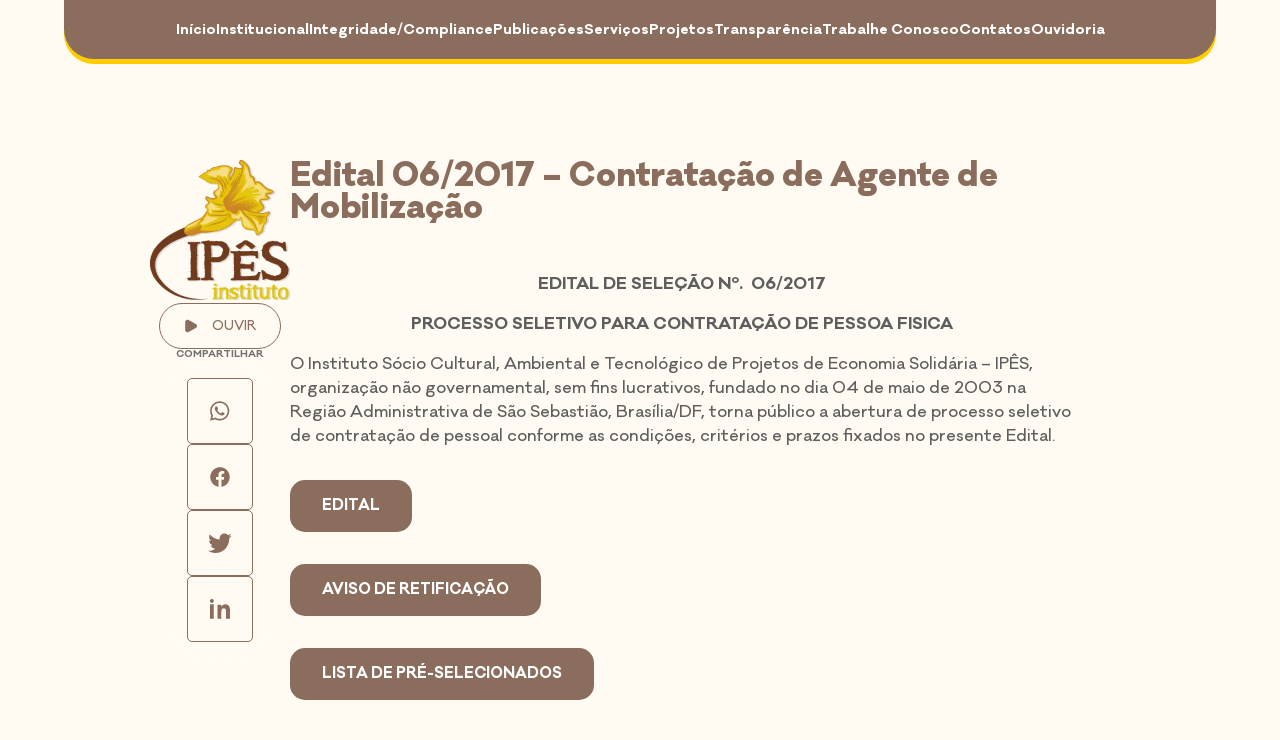

--- FILE ---
content_type: text/html; charset=utf-8
request_url: https://www.institutoipes.org.br/post/edital-062017
body_size: 9208
content:
<!DOCTYPE html><html><head><meta charSet="utf-8" data-next-head=""/><meta name="viewport" content="width=device-width" data-next-head=""/><meta property="og:type" content="article" data-next-head=""/><meta property="og:description" content="&lt;p&gt;EDITAL DE SELEÇÃO Nº.  06/2017 PROCESSO SELETIVO PARA CONTRATAÇÃO DE PESSOA FISICA O Instituto Sócio Cultural, Ambiental e Tecnológico de Projetos de Economia Solidária – IPÊS, organização não governamental, sem fins lucrativos, fundado no dia 04 de maio de 2003 na Região Administrativa de São Sebastião, Brasília/DF, torna público a abertura de processo seletivo de [&amp;hellip;]&lt;/p&gt;
" data-next-head=""/><meta property="og:url" content="" data-next-head=""/><meta property="og:site_name" content="Instituto Ipês" data-next-head=""/><meta name="twitter:card" content="summary" data-next-head=""/><meta name="twitter:url" content="" data-next-head=""/><meta name="twitter:title" content="Edital 06/2017 – Contratação de Agente de Mobilização" data-next-head=""/><meta name="twitter:description" content="&lt;p&gt;EDITAL DE SELEÇÃO Nº.  06/2017 PROCESSO SELETIVO PARA CONTRATAÇÃO DE PESSOA FISICA O Instituto Sócio Cultural, Ambiental e Tecnológico de Projetos de Economia Solidária – IPÊS, organização não governamental, sem fins lucrativos, fundado no dia 04 de maio de 2003 na Região Administrativa de São Sebastião, Brasília/DF, torna público a abertura de processo seletivo de [&amp;hellip;]&lt;/p&gt;
" data-next-head=""/><meta name="description" content="&lt;p&gt;EDITAL DE SELEÇÃO Nº.  06/2017 PROCESSO SELETIVO PARA CONTRATAÇÃO DE PESSOA FISICA O Instituto Sócio Cultural, Ambiental e Tecnológico de Projetos de Economia Solidária – IPÊS, organização não governamental, sem fins lucrativos, fundado no dia 04 de maio de 2003 na Região Administrativa de São Sebastião, Brasília/DF, torna público a abertura de processo seletivo de [&amp;hellip;]&lt;/p&gt;
" data-next-head=""/><title data-next-head="">Edital 06/2017 – Contratação de Agente de Mobilização - Instituto Ipês</title><meta name="robots" content="index, follow" data-next-head=""/><link rel="preload" href="/_next/static/chunks/8da7f14c0f2d90d5.css" as="style"/><link rel="stylesheet" href="/_next/static/chunks/8da7f14c0f2d90d5.css" data-n-g=""/><noscript data-n-css=""></noscript><script src="/_next/static/chunks/d6ea64e3cd7115f0.js" defer=""></script><script src="/_next/static/chunks/adff5ad891f80898.js" defer=""></script><script src="/_next/static/chunks/cba0c11e6f306939.js" defer=""></script><script src="/_next/static/chunks/5247b6b84b6848ab.js" defer=""></script><script src="/_next/static/chunks/turbopack-6f43531dba644a15.js" defer=""></script><script src="/_next/static/chunks/81aa9a21779ab49d.js" defer=""></script><script src="/_next/static/chunks/4a7d607009e4c590.js" defer=""></script><script src="/_next/static/chunks/turbopack-754db86cc52b7b33.js" defer=""></script><script src="/_next/static/c1iF5piFJJrOhi02xjQhu/_ssgManifest.js" defer=""></script><script src="/_next/static/c1iF5piFJJrOhi02xjQhu/_buildManifest.js" defer=""></script><style data-styled="" data-styled-version="6.1.19">.eRCbsQ{flex-basis:calc(50% - 10px);display:flex;}/*!sc*/
@media screen and (max-width: 900px){.eRCbsQ{flex-basis:100%;}}/*!sc*/
.eRCbsQ.radio{display:flex;align-items:center;justify-content:center;flex-basis:10px;}/*!sc*/
@media screen and (max-width: 900px){.eRCbsQ.radio div{width:100%;}}/*!sc*/
.eRCbsQ.textarea{flex-basis:100%;}/*!sc*/
.eRCbsQ input,.eRCbsQ textarea{border-radius:20px;border:none;padding:1rem;outline:none;box-shadow:0px 4px 4px rgba(0, 0, 0, 0.25);font-family:inherit;width:100%;color:#8B6D5D;font-weight:bold;}/*!sc*/
.eRCbsQ input ::placeholder,.eRCbsQ textarea ::placeholder{color:#8B6D5D;}/*!sc*/
.eRCbsQ input[type="radio"]{width:20px;box-shadow:none;}/*!sc*/
.eRCbsQ textarea{min-height:150px;}/*!sc*/
.eRCbsQ :last-of-type{grid-column-start:1;grid-column-end:3;}/*!sc*/
data-styled.g24[id="InputStyle__InputContainer-sc-9814d6ab-0"]{content:"eRCbsQ,"}/*!sc*/
.elzfLv button{width:50px;height:50px;border-radius:100%;background-color:#FFCC00;border:none;position:absolute;right:8%;bottom:-25px;}/*!sc*/
data-styled.g27[id="FormStyle__FormContainer-sc-f39e7ba1-0"]{content:"elzfLv,"}/*!sc*/
.kuuTBK{display:flex;flex-wrap:wrap;gap:20px;position:relative;margin:2rem 0;}/*!sc*/
data-styled.g29[id="FormStyle__FormInputs-sc-f39e7ba1-2"]{content:"kuuTBK,"}/*!sc*/
.eYkAkz{background-color:#FAE1B1;}/*!sc*/
data-styled.g30[id="FooterStyle__FooterContainer-sc-28136648-0"]{content:"eYkAkz,"}/*!sc*/
.eXStoK{max-width:980px;margin:0 auto;padding:10rem 0 5rem 0;display:flex;gap:30px;position:relative;margin-bottom:3rem;}/*!sc*/
@media screen and (max-width: 900px){.eXStoK{flex-direction:column;padding:10rem 2rem 2rem 2rem;box-sizing:border-box;}}/*!sc*/
data-styled.g31[id="FooterStyle__FooterWrapper-sc-28136648-1"]{content:"eXStoK,"}/*!sc*/
.frLBok{flex-basis:50%;}/*!sc*/
data-styled.g32[id="FooterStyle__FooterBox-sc-28136648-2"]{content:"frLBok,"}/*!sc*/
.hiYDej{font-size:1.8rem;color:#8B6D5D;font-weight:900;margin-bottom:1rem;}/*!sc*/
data-styled.g33[id="FooterStyle__FooterBoxTitle-sc-28136648-3"]{content:"hiYDej,"}/*!sc*/
.gkDQHM{font-size:.8rem;color:#5E5E5E;line-height:140%;}/*!sc*/
data-styled.g34[id="FooterStyle__FooterBoxText-sc-28136648-4"]{content:"gkDQHM,"}/*!sc*/
.jmIaHa{position:absolute;top:-120px;left:0;}/*!sc*/
data-styled.g35[id="FooterStyle__FooterIpe-sc-28136648-5"]{content:"jmIaHa,"}/*!sc*/
.bzkXKO{display:flex;margin:0 auto;position:relative;align-items:center;background-color:#8B6D5D;padding:4rem 0;justify-content:center;}/*!sc*/
@media screen and (max-width: 900px){.bzkXKO{flex-direction:column;justify-content:flex-start;align-items:flex-start;}}/*!sc*/
data-styled.g36[id="FooterStyle__FooterContacts-sc-28136648-6"]{content:"bzkXKO,"}/*!sc*/
.wogUh{color:#fff;line-height:140%;position:relative;overflow:hidden;font-weight:bold;}/*!sc*/
@media screen and (max-width: 900px){.wogUh{padding:2rem;}}/*!sc*/
.wogUh p{width:50%;position:relative;z-index:2;margin-bottom:1rem;}/*!sc*/
@media screen and (max-width: 900px){.wogUh p{width:100%;}}/*!sc*/
data-styled.g37[id="FooterStyle__FooterInfo-sc-28136648-7"]{content:"wogUh,"}/*!sc*/
.cAchhQ{display:flex;padding:0 3rem 3rem 3rem;gap:20px;filter:brightness(100);}/*!sc*/
@media screen and (max-width: 900px){.cAchhQ{width:100%;}}/*!sc*/
data-styled.g39[id="FooterStyle__FooterSocial-sc-28136648-9"]{content:"cAchhQ,"}/*!sc*/
.cloyQx{position:relative;width:100px;height:100px;padding-bottom:3rem;margin-left:2rem;margin-bottom:3rem;}/*!sc*/
.cloyQx img{object-fit:cover;}/*!sc*/
@media screen and (max-width: 900px){.cloyQx{display:flex;justify-content:center;box-sizing:border-box;}}/*!sc*/
data-styled.g41[id="FooterStyle__FooterBrand-sc-28136648-11"]{content:"cloyQx,"}/*!sc*/
.PSxYZ{position:fixed;top:0;left:50%;transform:translate(-50%, 0);background-color:#8B6D5D;width:90%;border-radius:0 0 30px 30px;padding:20px 40px;box-shadow:0 5px 0 #FFCC00;z-index:9999;}/*!sc*/
.PSxYZ a{color:#fff;font-weight:bold;}/*!sc*/
@media screen and (max-width: 900px){.PSxYZ{width:100%;height:100%;border-radius:0;left:0;transform:translate(-100%, 0);padding:50px 25%;}.PSxYZ.activatedMobileMenu{transition:transform .5s;transform:translate(0, 0);}}/*!sc*/
data-styled.g66[id="MenuStyle__MenuContainer-sc-ebb0c522-0"]{content:"PSxYZ,"}/*!sc*/
.eHVYbC{display:flex;gap:30px;justify-content:center;}/*!sc*/
@media screen and (max-width: 900px){.eHVYbC{flex-direction:column;align-items:center;gap:20px;}}/*!sc*/
data-styled.g67[id="MenuStyle__MenuList-sc-ebb0c522-1"]{content:"eHVYbC,"}/*!sc*/
.dMJyQT{position:absolute;top:25px;left:0;background-color:#FFCC00;padding:1.5rem;border-radius:10px;min-width:150px;opacity:0;transform:translateY(-20px);pointer-events:none;}/*!sc*/
@media screen and (max-width: 900px){.dMJyQT{display:block;opacity:1;position:relative;top:10px;left:0;transform:translateY(0);}}/*!sc*/
.dMJyQT ::before{content:"";width:0;height:0;border-left:12px solid transparent;border-right:12px solid transparent;border-bottom:15px solid #FFCC00;position:absolute;left:10px;top:-9px;}/*!sc*/
@media screen and (max-width: 900px){.dMJyQT ::before{display:none;}}/*!sc*/
data-styled.g68[id="MenuStyle__Submenu-sc-ebb0c522-2"]{content:"dMJyQT,"}/*!sc*/
.cNLlQY{padding-bottom:.5rem;}/*!sc*/
.cNLlQY :last-of-type{padding:0;}/*!sc*/
.cNLlQY a{color:#8B6D5D;}/*!sc*/
data-styled.g69[id="MenuStyle__SubmenuItem-sc-ebb0c522-3"]{content:"cNLlQY,"}/*!sc*/
.bkEnHq{display:block;opacity:1;font-size:0.85rem;position:relative;line-height:140%;color:#fff;}/*!sc*/
.bkEnHq.active>a{color:#FFCC00;}/*!sc*/
.bkEnHq a{transition:opacity .5s;}/*!sc*/
.bkEnHq a:hover{opacity:.6;}/*!sc*/
.bkEnHq :hover .MenuStyle__Submenu-sc-ebb0c522-2{transition:opacity .5s,transform .5s;opacity:1;transform:translateY(0);pointer-events:all;}/*!sc*/
@media screen and (max-width: 900px){.bkEnHq{text-align:center;}}/*!sc*/
data-styled.g70[id="MenuStyle__MenuItem-sc-ebb0c522-4"]{content:"bkEnHq,"}/*!sc*/
.dPiasT{position:fixed;top:20px;left:20px;width:30px;height:30px;z-index:99999;display:none;background-image:url('/icons/mobile.nav.svg');background-repeat:no-repeat;}/*!sc*/
@media screen and (max-width: 900px){.dPiasT{display:block;}}/*!sc*/
data-styled.g71[id="MenuStyle__MenuShowMobile-sc-ebb0c522-5"]{content:"dPiasT,"}/*!sc*/
.foFsMA{padding:0 1.5rem;width:90px;display:flex;justify-content:center;align-items:center;flex-direction:column;}/*!sc*/
@media screen and (max-width: 900px){.foFsMA{width:100%;box-sizing:border-box;align-items:flex-start;}}/*!sc*/
data-styled.g96[id="ShareStyle__ShareContainer-sc-836729d-0"]{content:"foFsMA,"}/*!sc*/
.fbmysQ{text-transform:uppercase;font-size:.6rem;color:#FFCC00;font-weight:700;color:#717171;}/*!sc*/
.fbmysQ ::after{content:"";display:block;width:100%;height:3px;background-color:#FFCC00;margin-top:.5rem;}/*!sc*/
@media screen and (max-width: 900px){.fbmysQ ::after{width:20%;}}/*!sc*/
data-styled.g97[id="ShareStyle__ShareTitle-sc-836729d-1"]{content:"fbmysQ,"}/*!sc*/
.flNmuL{display:flex;flex-direction:column;align-items:center;background-color:#FFFBF2;border-radius:100px;padding:20px;gap:4px;}/*!sc*/
@media screen and (max-width: 900px){.flNmuL{flex-direction:row;justify-content:center;width:100%;padding:10px;gap:10px;}}/*!sc*/
data-styled.g98[id="ShareStyle__ShareList-sc-836729d-2"]{content:"flNmuL,"}/*!sc*/
.dAWqTd{background:url('/icons/whatsapp-share.svg') no-repeat center;background-size:auto 20px;padding:2rem;border-radius:5px;position:relative;border:1px solid #8B6D5D;cursor:pointer;}/*!sc*/
@media screen and (max-width: 900px){.dAWqTd{width:30px;height:30px;margin:5px 0;}}/*!sc*/
.dAWqTd a{position:absolute;top:0;left:0;width:100%;height:100%;}/*!sc*/
.hvJOqx{background:url('/icons/facebook-share.svg') no-repeat center;background-size:auto 20px;padding:2rem;border-radius:5px;position:relative;border:1px solid #8B6D5D;cursor:pointer;}/*!sc*/
@media screen and (max-width: 900px){.hvJOqx{width:30px;height:30px;margin:5px 0;}}/*!sc*/
.hvJOqx a{position:absolute;top:0;left:0;width:100%;height:100%;}/*!sc*/
.kKIhOs{background:url('/icons/twitter-share.svg') no-repeat center;background-size:auto 20px;padding:2rem;border-radius:5px;position:relative;border:1px solid #8B6D5D;cursor:pointer;}/*!sc*/
@media screen and (max-width: 900px){.kKIhOs{width:30px;height:30px;margin:5px 0;}}/*!sc*/
.kKIhOs a{position:absolute;top:0;left:0;width:100%;height:100%;}/*!sc*/
.jZkjrv{background:url('/icons/linkedin-share.svg') no-repeat center;background-size:auto 20px;padding:2rem;border-radius:5px;position:relative;border:1px solid #8B6D5D;cursor:pointer;}/*!sc*/
@media screen and (max-width: 900px){.jZkjrv{width:30px;height:30px;margin:5px 0;}}/*!sc*/
.jZkjrv a{position:absolute;top:0;left:0;width:100%;height:100%;}/*!sc*/
data-styled.g99[id="ShareStyle__ShareItem-sc-836729d-3"]{content:"dAWqTd,hvJOqx,kKIhOs,jZkjrv,"}/*!sc*/
.cfOjUE{box-sizing:border-box;padding:1rem 1.5rem 1rem 3.2rem;border:1px solid #8B6D5D;border-radius:30px;color:#8B6D5D;text-transform:uppercase;font-size:.8rem;cursor:pointer;font-weight:500;background:url(/icons/speech-play.svg) no-repeat 1.5rem center;background-size:12px auto;}/*!sc*/
@media screen and (max-width: 900px){.cfOjUE{padding:.8rem 1rem 1rem 2.6rem;height:40px;background:url(/icons/speech-play.svg) no-repeat 1.5rem center;}}/*!sc*/
.cfOjUE :hover{background:url(/icons/speech-play-hover.svg) no-repeat 1.5rem center;background-size:12px auto;color:#8B6D5D;border:1px solid #8B6D5D;}/*!sc*/
@media screen and (max-width: #8B6D5D){.cfOjUE :hover{border:1px solid #8B6D5D;color:#8B6D5D;background:url(/icons/speech-play.svg) no-repeat 1.5rem center;background-size:12px auto;}}/*!sc*/
data-styled.g100[id="TextToSpeechStyle__TextToSpeechButton-sc-46f66623-0"]{content:"cfOjUE,"}/*!sc*/
.gtWCjH{display:flex;flex-direction:column;gap:50px;justify-content:center;align-items:center;}/*!sc*/
.gtWCjH img{object-fit:contain;}/*!sc*/
data-styled.g101[id="SingleToolsStyle__ToolsContainer-sc-db386dfd-0"]{content:"gtWCjH,"}/*!sc*/
.hEmNyw{max-width:980px;margin:0 auto;padding:10rem 0;display:flex;gap:70px;}/*!sc*/
@media screen and (max-width: 900px){.hEmNyw{flex-direction:column;padding:5rem 2rem;box-sizing:border-box;}}/*!sc*/
data-styled.g103[id="SingleStyle__SingleSection-sc-5367d789-0"]{content:"hEmNyw,"}/*!sc*/
.kzxGYw{flex-basis:80%;}/*!sc*/
.kzxGYw.contact{margin-top:-10rem;}/*!sc*/
data-styled.g104[id="SingleStyle__SingleContainer-sc-5367d789-1"]{content:"kzxGYw,"}/*!sc*/
.jUeZaA{font-size:2rem;font-weight:900;color:#8B6D5D;margin-bottom:3rem;}/*!sc*/
data-styled.g107[id="SingleStyle__SingleTitle-sc-5367d789-4"]{content:"jUeZaA,"}/*!sc*/
.gotuMh *{color:#5E5E5E;}/*!sc*/
.gotuMh video{max-width:100%;height:auto;}/*!sc*/
.gotuMh iframe{max-width:99%;margin:1rem 0;}/*!sc*/
.gotuMh figcaption{font-size:.8rem;font-style:italic;margin-top:.5rem;padding-bottom:.5rem;border-bottom:1px solid #f2f2f2;}/*!sc*/
.gotuMh article{color:#5E5E5E;}/*!sc*/
.gotuMh p,.gotuMh article p{margin:1rem 0;line-height:1.5rem;color:#5E5E5E;}/*!sc*/
.gotuMh strong{font-weight:600;}/*!sc*/
.gotuMh ul{margin:2rem 0 2rem 3rem;}/*!sc*/
.gotuMh ul li{list-style:disc;margin:1rem 0;}/*!sc*/
.gotuMh img{max-width:100%;height:auto;}/*!sc*/
.gotuMh h1,.gotuMh h2,.gotuMh h3,.gotuMh h4,.gotuMh h5,.gotuMh h6{color:#8B6D5D;font-weight:900;line-height:140%;}/*!sc*/
.gotuMh h1{font-size:2rem;}/*!sc*/
.gotuMh h2{font-size:1.5rem;}/*!sc*/
.gotuMh h3{font-size:1.2rem;}/*!sc*/
.gotuMh h4{font-size:1rem;}/*!sc*/
.gotuMh h5{font-size:.8rem;}/*!sc*/
.gotuMh h6{font-size:.6rem;}/*!sc*/
.gotuMh .is-content-justification-center{display:flex;flex-direction:column;justify-content:center;align-items:center;}/*!sc*/
.gotuMh .has-text-align-center{text-align:center;}/*!sc*/
.gotuMh .has-text-align-left{text-align:left;}/*!sc*/
.gotuMh .has-text-align-right{text-align:right;}/*!sc*/
.gotuMh .alignnone{margin:5px 20px 20px 0;}/*!sc*/
.gotuMh .aligncenter,.gotuMh div.aligncenter{display:block;margin:5px auto 5px auto;}/*!sc*/
.gotuMh .alignright{float:right;margin:5px 0 20px 20px;}/*!sc*/
.gotuMh .alignleft{float:left;margin:5px 20px 20px 0;}/*!sc*/
.gotuMh a{color:#FFCC00;}/*!sc*/
.gotuMh a img.alignright{float:right;margin:5px 0 20px 20px;}/*!sc*/
.gotuMh a img.alignnone{margin:5px 20px 20px 0;}/*!sc*/
.gotuMh a img.alignleft{float:left;margin:5px 20px 20px 0;}/*!sc*/
.gotuMh a img.aligncenter{display:block;margin-left:auto;margin-right:auto;}/*!sc*/
.gotuMh .wp-caption{background:#fff;border:1px solid #f0f0f0;max-width:96%;padding:5px 3px 10px;text-align:center;}/*!sc*/
.gotuMh .wp-caption.alignnone{margin:5px 20px 20px 0;}/*!sc*/
.gotuMh .wp-caption.alignleft{margin:5px 20px 20px 0;}/*!sc*/
.gotuMh .wp-caption.alignright{margin:5px 0 20px 20px;}/*!sc*/
.gotuMh .wp-caption img{border:0 none;height:auto;margin:0;max-width:98.5%;padding:0;width:auto;}/*!sc*/
.gotuMh .wp-caption p.wp-caption-text{font-size:11px;line-height:17px;margin:0;padding:0 4px 5px;}/*!sc*/
.gotuMh .screen-reader-text{border:0;clip:rect(1px, 1px, 1px, 1px);clip-path:inset(50%);height:1px;margin:-1px;overflow:hidden;padding:0;position:absolute!important;width:1px;word-wrap:normal!important;}/*!sc*/
.gotuMh .screen-reader-text:focus{background-color:#eee;clip:auto!important;clip-path:none;color:#444;display:block;font-size:1em;height:auto;left:5px;line-height:normal;padding:15px 23px 14px;text-decoration:none;top:5px;width:auto;z-index:100000;}/*!sc*/
.gotuMh .wp-block-audio{margin-left:0px;margin-right:0px;}/*!sc*/
.gotuMh .wp-block-audio audio{width:100%;border:1px solid #FFCC00;border-radius:30px;margin:1.5rem 0;}/*!sc*/
.gotuMh blockquote,.gotuMh blockquote.wp-block-quote{font-size:130%;line-height:140%;margin:32px 0;padding:5px 18px;border-left:3px solid #8B6D5D;margin-left:40px;}/*!sc*/
.gotuMh .wp-block-quote:not(.is-large):not(.is-style-large){padding-left:18px;}/*!sc*/
.gotuMh .wp-block-quote__citation,.gotuMh .wp-block-quote cite,.gotuMh .wp-block-quote footer{display:block;color:rgba(0, 0, 0, 0.4);font-size:0.85rem;margin-top:12px;line-height:140%;}/*!sc*/
.gotuMh .wp-block-quote cite::before,.gotuMh .wp-block-quote footer::before{content:'— ';}/*!sc*/
.gotuMh .wp-block-button a{display:inline-block;padding:1rem 2rem;background-color:#8B6D5D;cursor:pointer;border-radius:15px;color:#fff;text-transform:uppercase;font-size:.9rem;transition:'background-color' .5s,color .5s;font-weight:bold;margin:1rem auto;line-height:140%;}/*!sc*/
.gotuMh .wp-block-button a strong{color:#fff;text-decoration:underline;}/*!sc*/
.gotuMh .wp-block-button a :hover{background-color:#FFCC00;color:#8B6D5D;}/*!sc*/
.gotuMh .wp-block-button a :hover strong{color:#8B6D5D;text-decoration:underline;}/*!sc*/
.gotuMh .wp-block-button.alignwide a{display:block;}/*!sc*/
.gotuMh .wp-block-media-text{width:100%;display:flex;flex-flow:wrap;justify-content:space-between;margin:2rem 0;}/*!sc*/
.gotuMh .wp-block-media-text .wp-block-media-text__media{flex-basis:50%;}/*!sc*/
.gotuMh .wp-block-media-text .wp-block-media-text__content{flex-basis:45%;}/*!sc*/
.gotuMh .wp-block-media-text img{width:100%;height:450px;object-fit:cover;}/*!sc*/
.gotuMh .has-media-on-the-right{flex-direction:row-reverse;}/*!sc*/
.gotuMh .is-vertically-aligned-center{align-items:center;}/*!sc*/
.gotuMh .is-vertically-aligned-bottom{align-items:flex-end;}/*!sc*/
.gotuMh code,.gotuMh pre,.gotuMh .wp-block-code{color:#666666;font-family:Courier,sans-serif;line-height:1.4;margin:32px 0px;padding:12px;border:2px solid rgba(0, 0, 0, 0.24);box-shadow:inset 0px 0px 6px rgba(0, 0, 0, 0.12);box-sizing:border-box;border-radius:3px;white-space:pre-wrap;}/*!sc*/
.gotuMh .wp-block-cover,.gotuMh .wp-block-cover-image{width:100%;margin-top:32px;margin-bottom:32px;overflow:hidden;position:relative;}/*!sc*/
.gotuMh .wp-block-cover.has-background-dim,.gotuMh .wp-block-cover.has-background-dim h2{background-blend-mode:overlay;}/*!sc*/
.gotuMh .wp-block-cover__inner-container{position:absolute;top:50%;left:50%;transform:translate(-50%, -50%);color:#fff;font-size:2rem;font-weight:600;text-align:center;}/*!sc*/
.gotuMh .wp-block-cover.has-background-dim img{opacity:.8;mix-blend-mode:multiply;}/*!sc*/
.gotuMh .wp-block-cover__inner-container p{line-height:2.5rem;}/*!sc*/
.gotuMh .wp-block-gallery{display:grid;grid-auto-flow:row;grid-template-columns:1fr 1fr 1fr 1fr;gap:20px;margin:1rem 0;}/*!sc*/
@media screen and (max-width: ){.gotuMh .wp-block-gallery{grid-template-columns:1fr;}}/*!sc*/
.gotuMh .wp-block-gallery figure{overflow:hidden;list-style:none;margin:0;width:100%;height:100%;cursor:pointer;}/*!sc*/
.gotuMh .wp-block-gallery figure :nth-of-type(1){grid-column-start:1;grid-column-end:3;grid-row-start:1;grid-row-end:4;}/*!sc*/
.gotuMh .wp-block-gallery figure :nth-of-type(2),.gotuMh .wp-block-gallery figure :nth-of-type(3){grid-row-start:1;grid-row-end:1;grid-column-start:3;grid-column-end:4;}/*!sc*/
.gotuMh .wp-block-gallery figure :nth-of-type(3){grid-row-start:1;grid-row-end:1;grid-column-start:4;grid-column-end:5;}/*!sc*/
.gotuMh .wp-block-gallery figure :nth-of-type(4){grid-row-start:2;grid-row-end:2;grid-column-start:3;grid-column-end:4;}/*!sc*/
.gotuMh .wp-block-gallery figure :nth-of-type(5){grid-row-start:2;grid-row-end:2;grid-column-start:4;grid-column-end:5;}/*!sc*/
.gotuMh .wp-block-gallery figure :nth-of-type(8){grid-row-start:3;grid-row-end:3;grid-column-start:3;grid-column-end:5;}/*!sc*/
.gotuMh .wp-block-gallery figure img{object-fit:cover;width:100%;height:100%;}/*!sc*/
.gotuMh .wp-block-gallery .blocks-gallery-item{margin-left:0px;margin-right:0px;padding:0px;}/*!sc*/
.gotuMh .wp-block-gallery .blocks-gallery-image{margin-left:0px;margin-right:0px;}/*!sc*/
.gotuMh .wp-block-gallery .blocks-gallery-image figcaption,.gotuMh .wp-block-gallery .blocks-gallery-item figcaption{box-sizing:border-box;}/*!sc*/
.gotuMh .wp-block-image{max-width:none;margin:32px auto;padding:0px;}/*!sc*/
.gotuMh img.aligncenter,.gotuMh .wp-block-image.aligncenter{display:block;margin:12px auto;padding:0px;}/*!sc*/
.gotuMh img.alignnone,.gotuMh .wp-block-image.alignnone{display:inline;margin:12px 0px;padding:0px;}/*!sc*/
.gotuMh img.alignright,.gotuMh .wp-block-image.alignright{display:inline;margin:16px 0px 16px 24px;padding:0px;}/*!sc*/
.gotuMh img.alignleft,.gotuMh .wp-block-image.alignleft{display:inline;margin:16px 24px 16px 0px;padding:0px;}/*!sc*/
.gotuMh table,.gotuMh table.wp-block-table{width:100%;text-align:left;margin:32px 0px;padding:0px;border:1px solid rgba(0, 0, 0, 0.12);border-spacing:0;border-radius:4px;}/*!sc*/
.gotuMh table p,.gotuMh table form,.gotuMh table ul,.gotuMh table li{margin:6px 0px;padding:0px;}/*!sc*/
.gotuMh table thead,.gotuMh table tfoot,.gotuMh table.wp-block-table thead,.gotuMh table.wp-block-table tfoot{border:1px solid #dddddd;border:1px solid rgba(0, 0, 0, 0.12);}/*!sc*/
.gotuMh table tbody tr:nth-child(odd){background:rgba(0, 0, 0, 0.04);}/*!sc*/
.gotuMh table th,.gotuMh table.wp-block-table th{font-size:1.1rem;text-transform:uppercase;margin:0px;padding:16px;border-top:1px solid #dddddd;border-top:1px solid rgba(0, 0, 0, 0.12);box-sizing:border-box;}/*!sc*/
.gotuMh table td,.gotuMh table.wp-block-table td{padding:16px;margin:0px;border-top:1px solid #dddddd;border-top:1px solid rgba(0, 0, 0, 0.12);box-sizing:border-box;}/*!sc*/
.gotuMh table.wp-block-table.is-style-stripes{border-collapse:collapse;}/*!sc*/
.gotuMh table.wp-block-table.is-style-stripes td{border:1px solid #dddddd;border:1px solid rgba(0, 0, 0, 0.12);}/*!sc*/
.gotuMh .wp-block-columns{display:flex;flex-flow:wrap;justify-content:space-between;gap:3.5rem;}/*!sc*/
.gotuMh .wp-block-column{flex:1 1 0;}/*!sc*/
.gotuMh .instagram-media{margin:2rem 0;min-width:unset!important;}/*!sc*/
data-styled.g108[id="SingleStyle__SingleContent-sc-5367d789-5"]{content:"gotuMh,"}/*!sc*/
</style></head><body><div id="__next"><div class="MenuStyle__MenuShowMobile-sc-ebb0c522-5 dPiasT"></div><nav class="MenuStyle__MenuContainer-sc-ebb0c522-0 PSxYZ"><ul class="MenuStyle__MenuList-sc-ebb0c522-1 eHVYbC"><li class="MenuStyle__MenuItem-sc-ebb0c522-4 bkEnHq"><a href="https://institutoipes.org.br">Início</a></li><li class="MenuStyle__MenuItem-sc-ebb0c522-4 bkEnHq"><a href="/o-instituto-ipes">Institucional</a></li><li class="MenuStyle__MenuItem-sc-ebb0c522-4 bkEnHq"><a href="/integridade-compliance">Integridade/Compliance</a></li><li class="MenuStyle__MenuItem-sc-ebb0c522-4 bkEnHq"><a href="/noticias">Publicações</a><ul class="MenuStyle__Submenu-sc-ebb0c522-2 dMJyQT"><li class="MenuStyle__SubmenuItem-sc-ebb0c522-3 cNLlQY"><a href="/processos-seletivos">Processos Seletivos</a></li><li class="MenuStyle__SubmenuItem-sc-ebb0c522-3 cNLlQY"><a href="/editais-de-assembleia">Editais de Assembleias</a></li><li class="MenuStyle__SubmenuItem-sc-ebb0c522-3 cNLlQY"><a href="/cotacao-de-preco">Cotação de Preço</a></li></ul></li><li class="MenuStyle__MenuItem-sc-ebb0c522-4 bkEnHq"><a href="/post/edital-062017#">Serviços</a><ul class="MenuStyle__Submenu-sc-ebb0c522-2 dMJyQT"><li class="MenuStyle__SubmenuItem-sc-ebb0c522-3 cNLlQY"><a href="/seas">Serviço Especializado em Abordagem Social</a></li></ul></li><li class="MenuStyle__MenuItem-sc-ebb0c522-4 bkEnHq"><a href="https://institutoipes.org.br/projetos/">Projetos</a><ul class="MenuStyle__Submenu-sc-ebb0c522-2 dMJyQT"><li class="MenuStyle__SubmenuItem-sc-ebb0c522-3 cNLlQY"><a href="/republicas-de-acolhimento-lgbtqia">Repúblicas de Acolhimento LGBTQIA+</a></li></ul></li><li class="MenuStyle__MenuItem-sc-ebb0c522-4 bkEnHq"><a href="/transparencia">Transparência</a></li><li class="MenuStyle__MenuItem-sc-ebb0c522-4 bkEnHq"><a href="/trabalhe-conosco">Trabalhe Conosco</a></li><li class="MenuStyle__MenuItem-sc-ebb0c522-4 bkEnHq"><a href="/contato-2">Contatos</a></li><li class="MenuStyle__MenuItem-sc-ebb0c522-4 bkEnHq"><a href="/ouvidoria">Ouvidoria</a></li></ul></nav><section class="SingleStyle__SingleSection-sc-5367d789-0 hEmNyw"><div class="SingleToolsStyle__SingleToolsContainer-sc-db386dfd-1 ffkAcx"><div class="SingleToolsStyle__ToolsContainer-sc-db386dfd-0 gtWCjH"><a href="/"><img alt="Edital 06/2017 – Contratação de Agente de Mobilização" loading="lazy" width="140" height="140" decoding="async" data-nimg="1" style="color:transparent" srcSet="/_next/image?url=%2Fbrand%2Fipes-logo.png&amp;w=256&amp;q=75 1x, /_next/image?url=%2Fbrand%2Fipes-logo.png&amp;w=384&amp;q=75 2x" src="/_next/image?url=%2Fbrand%2Fipes-logo.png&amp;w=384&amp;q=75"/></a><div class="TextToSpeechStyle__TextToSpeechButton-sc-46f66623-0 cfOjUE">Ouvir</div><div class="ShareStyle__ShareContainer-sc-836729d-0 foFsMA"><div class="ShareStyle__ShareTitle-sc-836729d-1 fbmysQ">Compartilhar</div><div class="ShareStyle__ShareList-sc-836729d-2 flNmuL"><div media="whatsapp" class="ShareStyle__ShareItem-sc-836729d-3 dAWqTd"><a target="_blank" rel="nofollow noopener noreferrer" href="https://api.whatsapp.com/send?text=Edital 06/2017 – Contratação de Agente de Mobilização - "></a></div><div media="facebook" class="ShareStyle__ShareItem-sc-836729d-3 hvJOqx"><a rel="nofollow noopener noreferrer"></a></div><div media="twitter" class="ShareStyle__ShareItem-sc-836729d-3 kKIhOs"><a target="_blank" rel="nofollow noopener noreferrer" href="https://twitter.com/intent/tweet?text=Edital 06/2017 – Contratação de Agente de Mobilização%202&amp;url="></a></div><div media="linkedin" class="ShareStyle__ShareItem-sc-836729d-3 jZkjrv"><a rel="nofollow noopener noreferrer"></a></div></div></div></div></div><div class="SingleStyle__SingleContainer-sc-5367d789-1 kzxGYw"><div class="SingleStyle__SingleWrapper-sc-5367d789-2 dRyerG"><div class="SingleStyle__SingleArticle-sc-5367d789-3 MfMOc"><ul class="SingleStyle__SingleTitle-sc-5367d789-4 jUeZaA">Edital 06/2017 – Contratação de Agente de Mobilização</ul><article class="SingleStyle__SingleContent-sc-5367d789-5 gotuMh"><p style="text-align: center;"><strong>EDITAL DE SELEÇÃO Nº.  06/2017</strong></p>
<p style="text-align: center;"><strong>PROCESSO SELETIVO PARA CONTRATAÇÃO DE PESSOA FISICA </strong></p>
<p style="text-align: left;">O Instituto Sócio Cultural, Ambiental e Tecnológico de Projetos de Economia Solidária – IPÊS, organização não governamental, sem fins lucrativos, fundado no dia 04 de maio de 2003 na Região Administrativa de São Sebastião, Brasília/DF, torna público a abertura de processo seletivo de contratação de pessoal conforme as condições, critérios e prazos fixados no presente Edital.</p>


<div class="wp-block-buttons is-layout-flex wp-block-buttons-is-layout-flex">
<div class="wp-block-button"><a class="wp-block-button__link wp-element-button" href="http://gerenciador.institutoipes.org.br/wp-content/uploads/2023/04/Edital-06.2017.pdf" target="_blank" rel="noreferrer noopener">edital</a></div>



<div class="wp-block-button"><a class="wp-block-button__link wp-element-button" href="http://gerenciador.institutoipes.org.br/wp-content/uploads/2023/04/Aviso-de-Retificacao-Edital-06.2017.pdf" target="_blank" rel="noreferrer noopener">aviso de retificação</a></div>



<div class="wp-block-button"><a class="wp-block-button__link wp-element-button" href="http://gerenciador.institutoipes.org.br/wp-content/uploads/2023/04/Lista-de-Pre-Selecionados-Edital-06.2017.pdf" target="_blank" rel="noreferrer noopener">lista de pré-selecionados</a></div>



<div class="wp-block-button"><a class="wp-block-button__link wp-element-button" href="http://gerenciador.institutoipes.org.br/wp-content/uploads/2023/04/Resultado-Final-Edital-06.2017.pdf" target="_blank" rel="noreferrer noopener">resultado final</a></div>
</div>
</article></div></div></div></section><footer class="FooterStyle__FooterContainer-sc-28136648-0 eYkAkz"><div class="FooterStyle__FooterWrapper-sc-28136648-1 eXStoK"><div class="FooterStyle__FooterIpe-sc-28136648-5 jmIaHa"><img alt="Instituto Ipês" loading="lazy" width="250" height="250" decoding="async" data-nimg="1" style="color:transparent" src="/icons/ipe.svg"/></div><div class="FooterStyle__FooterBox-sc-28136648-2 frLBok"><div class="FooterStyle__FooterBoxTitle-sc-28136648-3 hiYDej">Faça uma doação para o Instituto</div><div class="FooterStyle__FooterBoxText-sc-28136648-4 gkDQHM"></div></div><div class="FooterStyle__FooterBox-sc-28136648-2 frLBok"><form class="FormStyle__FormContainer-sc-f39e7ba1-0 elzfLv"><div class="FormStyle__FormInputs-sc-f39e7ba1-2 kuuTBK"><label class="InputStyle__InputContainer-sc-9814d6ab-0 eRCbsQ text"><input id="name" placeholder="Nome" required="" type="text" data-max-size="2048" accept="" name="name"/></label><label class="InputStyle__InputContainer-sc-9814d6ab-0 eRCbsQ email"><input id="email" placeholder="Email" required="" type="email" data-max-size="2048" accept="" name="email"/></label><label class="InputStyle__InputContainer-sc-9814d6ab-0 eRCbsQ textarea"><textarea name="message" placeholder="Mensagem"></textarea></label><button class="FormStyle__FormButton-sc-f39e7ba1-1 jociRJ"><svg color="#8B6D5D" data-prefix="fas" data-icon="paper-plane" class="svg-inline--fa fa-paper-plane fa-2x" role="img" viewBox="0 0 576 512" aria-hidden="true"><path fill="currentColor" d="M536.4-26.3c9.8-3.5 20.6-1 28 6.3s9.8 18.2 6.3 28l-178 496.9c-5 13.9-18.1 23.1-32.8 23.1-14.2 0-27-8.6-32.3-21.7l-64.2-158c-4.5-11-2.5-23.6 5.2-32.6l94.5-112.4c5.1-6.1 4.7-15-.9-20.6s-14.6-6-20.6-.9L229.2 276.1c-9.1 7.6-21.6 9.6-32.6 5.2L38.1 216.8c-13.1-5.3-21.7-18.1-21.7-32.3 0-14.7 9.2-27.8 23.1-32.8l496.9-178z"></path></svg></button></div></form></div></div><div class="FooterStyle__FooterContacts-sc-28136648-6 bzkXKO"><div class="FooterStyle__FooterInfo-sc-28136648-7 wogUh"><p>(61) 3034-3668 / (61) 3322-1441</p><p>Setor SDS Bloco P Loja 01 (Cobertura) - Edifício Venâncio III - Asa Sul, Brasília/DF (CEP: 70.393-902)</p><p>ipes.instituto@gmail.com</p></div><div class="FooterStyle__FooterSocial-sc-28136648-9 cAchhQ"><div class="FooterStyle__FooterSocialItem-sc-28136648-10 jxsAyR"><a target="_blank" rel="noreferrer" href="https://www.instagram.com/instituto.ipes"><svg color="#8B6D5D" data-prefix="fab" data-icon="instagram" class="svg-inline--fa fa-instagram fa-2x" role="img" viewBox="0 0 448 512" aria-hidden="true"><path fill="currentColor" d="M224.3 141a115 115 0 1 0 -.6 230 115 115 0 1 0 .6-230zm-.6 40.4a74.6 74.6 0 1 1 .6 149.2 74.6 74.6 0 1 1 -.6-149.2zm93.4-45.1a26.8 26.8 0 1 1 53.6 0 26.8 26.8 0 1 1 -53.6 0zm129.7 27.2c-1.7-35.9-9.9-67.7-36.2-93.9-26.2-26.2-58-34.4-93.9-36.2-37-2.1-147.9-2.1-184.9 0-35.8 1.7-67.6 9.9-93.9 36.1s-34.4 58-36.2 93.9c-2.1 37-2.1 147.9 0 184.9 1.7 35.9 9.9 67.7 36.2 93.9s58 34.4 93.9 36.2c37 2.1 147.9 2.1 184.9 0 35.9-1.7 67.7-9.9 93.9-36.2 26.2-26.2 34.4-58 36.2-93.9 2.1-37 2.1-147.8 0-184.8zM399 388c-7.8 19.6-22.9 34.7-42.6 42.6-29.5 11.7-99.5 9-132.1 9s-102.7 2.6-132.1-9c-19.6-7.8-34.7-22.9-42.6-42.6-11.7-29.5-9-99.5-9-132.1s-2.6-102.7 9-132.1c7.8-19.6 22.9-34.7 42.6-42.6 29.5-11.7 99.5-9 132.1-9s102.7-2.6 132.1 9c19.6 7.8 34.7 22.9 42.6 42.6 11.7 29.5 9 99.5 9 132.1s2.7 102.7-9 132.1z"></path></svg></a></div><div class="FooterStyle__FooterSocialItem-sc-28136648-10 jxsAyR"><a target="_blank" rel="noreferrer" href="https://www.facebook.com/institutoipes"><svg color="#8B6D5D" data-prefix="fab" data-icon="facebook" class="svg-inline--fa fa-facebook fa-2x" role="img" viewBox="0 0 512 512" aria-hidden="true"><path fill="currentColor" d="M512 256C512 114.6 397.4 0 256 0S0 114.6 0 256C0 376 82.7 476.8 194.2 504.5l0-170.3-52.8 0 0-78.2 52.8 0 0-33.7c0-87.1 39.4-127.5 125-127.5 16.2 0 44.2 3.2 55.7 6.4l0 70.8c-6-.6-16.5-1-29.6-1-42 0-58.2 15.9-58.2 57.2l0 27.8 83.6 0-14.4 78.2-69.3 0 0 175.9C413.8 494.8 512 386.9 512 256z"></path></svg></a></div></div><div class="FooterStyle__FooterBrand-sc-28136648-11 cloyQx"><img alt="Instituto Ipês" loading="lazy" decoding="async" data-nimg="fill" style="position:absolute;height:100%;width:100%;left:0;top:0;right:0;bottom:0;color:transparent" sizes="100vw" srcSet="/_next/image?url=%2Fbrand%2Fipes-logo.png&amp;w=640&amp;q=75 640w, /_next/image?url=%2Fbrand%2Fipes-logo.png&amp;w=750&amp;q=75 750w, /_next/image?url=%2Fbrand%2Fipes-logo.png&amp;w=828&amp;q=75 828w, /_next/image?url=%2Fbrand%2Fipes-logo.png&amp;w=1080&amp;q=75 1080w, /_next/image?url=%2Fbrand%2Fipes-logo.png&amp;w=1200&amp;q=75 1200w, /_next/image?url=%2Fbrand%2Fipes-logo.png&amp;w=1920&amp;q=75 1920w, /_next/image?url=%2Fbrand%2Fipes-logo.png&amp;w=2048&amp;q=75 2048w, /_next/image?url=%2Fbrand%2Fipes-logo.png&amp;w=3840&amp;q=75 3840w" src="/_next/image?url=%2Fbrand%2Fipes-logo.png&amp;w=3840&amp;q=75"/></div></div></footer>Edital 06/2017 – Contratação de Agente de Mobilização</div><script id="__NEXT_DATA__" type="application/json">{"props":{"pageProps":{"menuItems":[{"parentId":null,"label":"Início","uri":"https://institutoipes.org.br","childItems":{"nodes":[]}},{"parentId":null,"label":"Institucional","uri":"/o-instituto-ipes/","childItems":{"nodes":[]}},{"parentId":null,"label":"Integridade/Compliance","uri":"/integridade-compliance/","childItems":{"nodes":[]}},{"parentId":null,"label":"Publicações","uri":"/noticias","childItems":{"nodes":[{"uri":"/processos-seletivos/","label":"Processos Seletivos"},{"uri":"/editais-de-assembleia/","label":"Editais de Assembleias"},{"uri":"/cotacao-de-preco/","label":"Cotação de Preço"}]}},{"parentId":"cG9zdDoxNjE2NQ==","label":"Processos Seletivos","uri":"/processos-seletivos/","childItems":{"nodes":[]}},{"parentId":"cG9zdDoxNjE2NQ==","label":"Editais de Assembleias","uri":"/editais-de-assembleia/","childItems":{"nodes":[]}},{"parentId":"cG9zdDoxNjE2NQ==","label":"Cotação de Preço","uri":"/cotacao-de-preco/","childItems":{"nodes":[]}},{"parentId":null,"label":"Serviços","uri":"#","childItems":{"nodes":[{"uri":"/seas/","label":"Serviço Especializado em Abordagem Social"}]}},{"parentId":"cG9zdDoxNTkxMg==","label":"Serviço Especializado em Abordagem Social","uri":"/seas/","childItems":{"nodes":[]}},{"parentId":null,"label":"Projetos","uri":"https://institutoipes.org.br/projetos/","childItems":{"nodes":[{"uri":"/republicas-de-acolhimento-lgbtqia/","label":"Repúblicas de Acolhimento LGBTQIA+"}]}},{"parentId":"cG9zdDoxNTkzNw==","label":"Repúblicas de Acolhimento LGBTQIA+","uri":"/republicas-de-acolhimento-lgbtqia/","childItems":{"nodes":[]}},{"parentId":null,"label":"Transparência","uri":"/transparencia","childItems":{"nodes":[]}},{"parentId":null,"label":"Trabalhe Conosco","uri":"/trabalhe-conosco/","childItems":{"nodes":[]}},{"parentId":null,"label":"Contatos","uri":"/contato-2/","childItems":{"nodes":[]}},{"parentId":null,"label":"Ouvidoria","uri":"/ouvidoria/","childItems":{"nodes":[]}}],"post":{"title":"Edital 06/2017 – Contratação de Agente de Mobilização","slug":"edital-062017","content":"\u003cp style=\"text-align: center;\"\u003e\u003cstrong\u003eEDITAL DE SELEÇÃO Nº.  06/2017\u003c/strong\u003e\u003c/p\u003e\n\u003cp style=\"text-align: center;\"\u003e\u003cstrong\u003ePROCESSO SELETIVO PARA CONTRATAÇÃO DE PESSOA FISICA \u003c/strong\u003e\u003c/p\u003e\n\u003cp style=\"text-align: left;\"\u003eO Instituto Sócio Cultural, Ambiental e Tecnológico de Projetos de Economia Solidária – IPÊS, organização não governamental, sem fins lucrativos, fundado no dia 04 de maio de 2003 na Região Administrativa de São Sebastião, Brasília/DF, torna público a abertura de processo seletivo de contratação de pessoal conforme as condições, critérios e prazos fixados no presente Edital.\u003c/p\u003e\n\n\n\u003cdiv class=\"wp-block-buttons is-layout-flex wp-block-buttons-is-layout-flex\"\u003e\n\u003cdiv class=\"wp-block-button\"\u003e\u003ca class=\"wp-block-button__link wp-element-button\" href=\"http://gerenciador.institutoipes.org.br/wp-content/uploads/2023/04/Edital-06.2017.pdf\" target=\"_blank\" rel=\"noreferrer noopener\"\u003eedital\u003c/a\u003e\u003c/div\u003e\n\n\n\n\u003cdiv class=\"wp-block-button\"\u003e\u003ca class=\"wp-block-button__link wp-element-button\" href=\"http://gerenciador.institutoipes.org.br/wp-content/uploads/2023/04/Aviso-de-Retificacao-Edital-06.2017.pdf\" target=\"_blank\" rel=\"noreferrer noopener\"\u003eaviso de retificação\u003c/a\u003e\u003c/div\u003e\n\n\n\n\u003cdiv class=\"wp-block-button\"\u003e\u003ca class=\"wp-block-button__link wp-element-button\" href=\"http://gerenciador.institutoipes.org.br/wp-content/uploads/2023/04/Lista-de-Pre-Selecionados-Edital-06.2017.pdf\" target=\"_blank\" rel=\"noreferrer noopener\"\u003elista de pré-selecionados\u003c/a\u003e\u003c/div\u003e\n\n\n\n\u003cdiv class=\"wp-block-button\"\u003e\u003ca class=\"wp-block-button__link wp-element-button\" href=\"http://gerenciador.institutoipes.org.br/wp-content/uploads/2023/04/Resultado-Final-Edital-06.2017.pdf\" target=\"_blank\" rel=\"noreferrer noopener\"\u003eresultado final\u003c/a\u003e\u003c/div\u003e\n\u003c/div\u003e\n","excerpt":"\u003cp\u003eEDITAL DE SELEÇÃO Nº.  06/2017 PROCESSO SELETIVO PARA CONTRATAÇÃO DE PESSOA FISICA O Instituto Sócio Cultural, Ambiental e Tecnológico de Projetos de Economia Solidária – IPÊS, organização não governamental, sem fins lucrativos, fundado no dia 04 de maio de 2003 na Região Administrativa de São Sebastião, Brasília/DF, torna público a abertura de processo seletivo de [\u0026hellip;]\u003c/p\u003e\n","featuredImage":null},"institucional":[{"title":"Sobre o Instituto","slug":"o-instituto-ipes","peopleNumber":{"diretas":5898,"indiretas":33750},"dataInstitucionals":{"mission":"A missão do Instituto Ipês é sua própria razão de ser. Nesse mister, sua missão é a prestação de serviço público não-estatal à sociedade, sustentada na utilização eficiente e eficaz dos recursos financeiros, materiais e humanos disponíveis. No cumprimento da sua missão o Instituto Ipês observa e preserva os preceitos da ética, da moralidade e do respeito ambiental, visando promover cidadania e dignidade ao ser humano.","vision":"A visão do Instituto Ipês está focada em estratégias de promover solução humanística, de médio e longo prazos, a pessoas vulneráveis com o objetivo de ressocialização.","values":"Os valores do Instituto Ipês são pautados na qualidade do serviço público não-estatal que presta à sociedade, no respeito às parcerias e aos colaboradores, na conduta ético-profissional e na sustentabilidade de suas ações sociais.","objectives":"I. Promover o desenvolvimento tecnológico, a inovação e o empreendedorismo;\r\nII. Promover a defesa, preservação e conservação do meio ambiente e promoção do desenvolvimento sustentável agregado aos eixos social, cultural, ambiental e econômico;\r\nIII. Promover o desenvolvimento econômico e social e combate à pobreza;\r\nIV. Promoção da economia solidária.","facebook":"institutoipes","instagram":"instituto.ipes","phones":"(61) 3034-3668 / (61) 3322-1441","address":"Setor SDS Bloco P Loja 01 (Cobertura) - Edifício Venâncio III - Asa Sul, Brasília/DF (CEP: 70.393-902)","email":"ipes.instituto@gmail.com","donationText":"Se interessou pelos nossos projetos e serviços e gostaria de realizar uma doação? Deixe sua mensagem e entraremos em contato."},"databaseId":15497}]},"__N_SSG":true},"page":"/post/[slug]","query":{"slug":"edital-062017"},"buildId":"c1iF5piFJJrOhi02xjQhu","isFallback":false,"isExperimentalCompile":false,"gsp":true,"scriptLoader":[]}</script></body></html>

--- FILE ---
content_type: text/css; charset=UTF-8
request_url: https://www.institutoipes.org.br/_next/static/chunks/8da7f14c0f2d90d5.css
body_size: 462
content:
@font-face{font-family:Galano-Classic;src:url(/fonts/GalanoClassic-Bold.woff)format("woff");src:url(/fonts/GalanoClassic-Bold.woff2)format("woff2");font-weight:700}@font-face{font-family:Galano-Classic;src:url(/fonts/GalanoClassic-Medium.woff)format("woff");src:url(/fonts/GalanoClassic-Medium.woff2)format("woff2");font-weight:400}@font-face{font-family:Galano-Classic;src:url(/fonts/GalanoClassic-ExtraBold.woff)format("woff");src:url(/fonts/GalanoClassic-ExtraBold.woff2)format("woff2");font-weight:900}
html,body,div,span,applet,object,iframe,h1,h2,h3,h4,h5,h6,p,blockquote,pre,a,abbr,acronym,address,big,cite,code,del,dfn,em,img,ins,kbd,q,s,samp,small,strike,strong,sub,sup,tt,var,b,u,i,center,dl,dt,dd,ol,ul,li,fieldset,form,label,legend,table,caption,tbody,tfoot,thead,tr,th,td,article,aside,canvas,details,embed,figure,figcaption,footer,header,hgroup,menu,nav,output,ruby,section,summary,time,mark,audio,video{font-size:100%;font:inherit;vertical-align:baseline;border:0;margin:0;padding:0}article,aside,details,figcaption,figure,footer,header,hgroup,menu,nav,section{display:block}body{background-color:#fffbf2;line-height:1}ol,ul{list-style:none}blockquote,q{quotes:none}blockquote:before,blockquote:after,q:before,q:after{content:"";content:none}table{border-collapse:collapse;border-spacing:0}html,body{width:100%;height:100%;margin:0;padding:0;font-family:Galano-Classic;font-weight:400}#__next{width:100%;height:100%}a{color:inherit;text-decoration:none}*{box-sizing:border-box}


--- FILE ---
content_type: image/svg+xml
request_url: https://www.institutoipes.org.br/icons/twitter-share.svg
body_size: 413
content:
<svg width="27" height="22" viewBox="0 0 27 22" fill="none" xmlns="http://www.w3.org/2000/svg">
<path fill-rule="evenodd" clip-rule="evenodd" d="M23.8336 5.88878C23.8435 6.1242 23.8468 6.35953 23.8468 6.59495C23.8468 13.7325 18.4075 21.9724 8.46078 21.9724C5.40534 21.9724 2.56421 21.0735 0.17041 19.5433C0.593557 19.5861 1.0233 19.6183 1.45964 19.6183C3.99302 19.6183 6.32637 18.7513 8.17723 17.296C5.8109 17.2639 3.81278 15.6908 3.12366 13.5506C3.45448 13.6148 3.79517 13.647 4.14358 13.647C4.63487 13.647 5.11187 13.5829 5.56909 13.4545C3.09285 12.9622 1.22773 10.7793 1.22773 8.15752C1.22773 8.12542 1.22773 8.11465 1.22773 8.09325C1.95752 8.48919 2.79281 8.73519 3.67977 8.76729C2.22678 7.7935 1.27167 6.13488 1.27167 4.2622C1.27167 3.27771 1.53765 2.34668 2.00586 1.5441C4.67223 4.81861 8.65863 6.96955 13.1528 7.19427C13.0605 6.79833 13.0132 6.3811 13.0132 5.96376C13.0132 2.97817 15.4344 0.559692 18.4217 0.559692C19.9769 0.559692 21.3816 1.21255 22.3674 2.26125C23.6017 2.02583 24.758 1.57641 25.8043 0.955755C25.3987 2.21848 24.5425 3.27766 23.4237 3.94112C24.5183 3.81271 25.5625 3.524 26.5308 3.09596C25.8043 4.17676 24.8899 5.12901 23.8336 5.88878Z" fill="#8B6D5D"/>
</svg>


--- FILE ---
content_type: application/javascript; charset=UTF-8
request_url: https://www.institutoipes.org.br/_next/static/c1iF5piFJJrOhi02xjQhu/_ssgManifest.js
body_size: 63
content:
self.__SSG_MANIFEST=new Set(["\u002F","\u002F[slug]","\u002F[slug]\u002F[term]","\u002Fbusca","\u002Fcategoria\u002F[category]","\u002Fnoticias","\u002Fpost\u002F[slug]","\u002Fprojeto\u002F[slug]","\u002Fprojetos","\u002Ftransparencia","\u002Ftransparencia\u002F[slug]"]);self.__SSG_MANIFEST_CB&&self.__SSG_MANIFEST_CB()

--- FILE ---
content_type: image/svg+xml
request_url: https://www.institutoipes.org.br/icons/linkedin-share.svg
body_size: 517
content:
<svg width="26" height="25" viewBox="0 0 26 25" fill="none" xmlns="http://www.w3.org/2000/svg">
<path fill-rule="evenodd" clip-rule="evenodd" d="M0 24.8182H4.875V6.61818H0V24.8182Z" fill="#8B6D5D"/>
<path fill-rule="evenodd" clip-rule="evenodd" d="M2.4375 0C1.09024 0 0 1.11114 0 2.48097C0 3.8508 1.09024 4.96364 2.4375 4.96364C3.78392 4.96364 4.875 3.8508 4.875 2.48097C4.875 1.11114 3.78392 0 2.4375 0Z" fill="#8B6D5D"/>
<path fill-rule="evenodd" clip-rule="evenodd" d="M19.8547 6.61818C16.2724 6.61818 14.7651 9.5366 14.7651 9.5366V7.15731H9.75V24.8182H14.7651V15.5472C14.7651 13.0643 15.858 11.5851 17.9501 11.5851C19.8728 11.5851 20.7964 13.0042 20.7964 15.5472V24.8182H26V13.6357C26 8.90613 23.4349 6.61818 19.8547 6.61818Z" fill="#8B6D5D"/>
</svg>


--- FILE ---
content_type: application/javascript; charset=UTF-8
request_url: https://www.institutoipes.org.br/_next/static/c1iF5piFJJrOhi02xjQhu/_buildManifest.js
body_size: 201
content:
self.__BUILD_MANIFEST = {
  "/": [
    "static/chunks/d064376426d213a7.js"
  ],
  "/[slug]": [
    "static/chunks/7c16ca0e5d68dcb7.js"
  ],
  "/[slug]/[term]": [
    "static/chunks/ea69ad6611248a63.js"
  ],
  "/_error": [
    "static/chunks/0ff36538fd0c7276.js"
  ],
  "/busca": [
    "static/chunks/549de8a6765fd828.js"
  ],
  "/categoria/[category]": [
    "static/chunks/0f3552de1bdd74f3.js"
  ],
  "/noticias": [
    "static/chunks/87ccd2b0f2a82eea.js"
  ],
  "/post/[slug]": [
    "static/chunks/efab8a70019d19eb.js"
  ],
  "/projeto/[slug]": [
    "static/chunks/a2334fd88c5bb148.js"
  ],
  "/projetos": [
    "static/chunks/518ed864f53cb7e0.js"
  ],
  "/transparencia": [
    "static/chunks/ef989c2b74c4796a.js"
  ],
  "/transparencia/[slug]": [
    "static/chunks/83035a80e6b5f065.js"
  ],
  "__rewrites": {
    "afterFiles": [],
    "beforeFiles": [],
    "fallback": []
  },
  "sortedPages": [
    "/",
    "/_app",
    "/_error",
    "/api/contact",
    "/api/workUs",
    "/busca",
    "/categoria/[category]",
    "/noticias",
    "/post/[slug]",
    "/projeto/[slug]",
    "/projetos",
    "/transparencia",
    "/transparencia/[slug]",
    "/[slug]",
    "/[slug]/[term]"
  ]
};self.__BUILD_MANIFEST_CB && self.__BUILD_MANIFEST_CB()

--- FILE ---
content_type: image/svg+xml
request_url: https://www.institutoipes.org.br/icons/speech-play.svg
body_size: 79
content:
<svg width="11" height="13" viewBox="0 0 11 13" fill="none" xmlns="http://www.w3.org/2000/svg">
<path d="M9.75 5.20096C10.75 5.77831 10.75 7.22169 9.75 7.79904L3 11.6962C2 12.2735 0.749999 11.5518 0.749999 10.3971L0.75 2.60288C0.75 1.44818 2 0.726496 3 1.30385L9.75 5.20096Z" fill="#8B6D5D" stroke="#8B6D5D"/>
</svg>


--- FILE ---
content_type: image/svg+xml
request_url: https://www.institutoipes.org.br/icons/mobile.nav.svg
body_size: 741
content:
<?xml version="1.0" encoding="utf-8"?>
<!-- Generator: Adobe Illustrator 27.4.0, SVG Export Plug-In . SVG Version: 6.00 Build 0)  -->
<svg version="1.1" id="Camada_1" xmlns="http://www.w3.org/2000/svg" xmlns:xlink="http://www.w3.org/1999/xlink" x="0px" y="0px"
	 viewBox="0 0 26.3 23.7" style="enable-background:new 0 0 26.3 23.7;" xml:space="preserve">
<style type="text/css">
	.st0{fill:#FFCC00;stroke:#8B6D5D;stroke-width:0.75;stroke-miterlimit:10;}
</style>
<g>
	<path class="st0" d="M2.3,0.8H24c0.7,0,1.3,0.9,1.3,2l0,0c0,1.1-0.6,2-1.3,2H2.3c-0.7,0-1.3-0.9-1.3-2l0,0C0.9,1.7,1.5,0.8,2.3,0.8
		z"/>
	<path class="st0" d="M2.3,9.8H24c0.7,0,1.3,0.9,1.3,2l0,0c0,1.1-0.6,2-1.3,2H2.3c-0.7,0-1.3-0.9-1.3-2l0,0
		C0.9,10.7,1.5,9.8,2.3,9.8z"/>
	<path class="st0" d="M2.3,18.8H24c0.7,0,1.3,0.9,1.3,2l0,0c0,1.1-0.6,2-1.3,2H2.3c-0.7,0-1.3-0.9-1.3-2l0,0
		C0.9,19.7,1.5,18.8,2.3,18.8z"/>
</g>
</svg>


--- FILE ---
content_type: application/javascript; charset=UTF-8
request_url: https://www.institutoipes.org.br/_next/static/chunks/81aa9a21779ab49d.js
body_size: 11393
content:
(globalThis.TURBOPACK||(globalThis.TURBOPACK=[])).push(["object"==typeof document?document.currentScript:void 0,89129,(e,t,r)=>{"use strict";Object.defineProperty(r,"__esModule",{value:!0});var n={DecodeError:function(){return x},MiddlewareNotFoundError:function(){return v},MissingStaticPage:function(){return w},NormalizeError:function(){return b},PageNotFoundError:function(){return y},SP:function(){return g},ST:function(){return h},WEB_VITALS:function(){return i},execOnce:function(){return a},getDisplayName:function(){return u},getLocationOrigin:function(){return s},getURL:function(){return d},isAbsoluteUrl:function(){return c},isResSent:function(){return p},loadGetInitialProps:function(){return m},normalizeRepeatedSlashes:function(){return f},stringifyError:function(){return _}};for(var o in n)Object.defineProperty(r,o,{enumerable:!0,get:n[o]});let i=["CLS","FCP","FID","INP","LCP","TTFB"];function a(e){let t,r=!1;return(...n)=>(r||(r=!0,t=e(...n)),t)}let l=/^[a-zA-Z][a-zA-Z\d+\-.]*?:/,c=e=>l.test(e);function s(){let{protocol:e,hostname:t,port:r}=window.location;return`${e}//${t}${r?":"+r:""}`}function d(){let{href:e}=window.location,t=s();return e.substring(t.length)}function u(e){return"string"==typeof e?e:e.displayName||e.name||"Unknown"}function p(e){return e.finished||e.headersSent}function f(e){let t=e.split("?");return t[0].replace(/\\/g,"/").replace(/\/\/+/g,"/")+(t[1]?`?${t.slice(1).join("?")}`:"")}async function m(e,t){let r=t.res||t.ctx&&t.ctx.res;if(!e.getInitialProps)return t.ctx&&t.Component?{pageProps:await m(t.Component,t.ctx)}:{};let n=await e.getInitialProps(t);if(r&&p(r))return n;if(!n)throw Object.defineProperty(Error(`"${u(e)}.getInitialProps()" should resolve to an object. But found "${n}" instead.`),"__NEXT_ERROR_CODE",{value:"E394",enumerable:!1,configurable:!0});return n}let g="undefined"!=typeof performance,h=g&&["mark","measure","getEntriesByName"].every(e=>"function"==typeof performance[e]);class x extends Error{}class b extends Error{}class y extends Error{constructor(e){super(),this.code="ENOENT",this.name="PageNotFoundError",this.message=`Cannot find module for page: ${e}`}}class w extends Error{constructor(e,t){super(),this.message=`Failed to load static file for page: ${e} ${t}`}}class v extends Error{constructor(){super(),this.code="ENOENT",this.message="Cannot find the middleware module"}}function _(e){return JSON.stringify({message:e.message,stack:e.stack})}},20955,(e,t,r)=>{var n={229:function(e){var t,r,n,o=e.exports={};function i(){throw Error("setTimeout has not been defined")}function a(){throw Error("clearTimeout has not been defined")}try{t="function"==typeof setTimeout?setTimeout:i}catch(e){t=i}try{r="function"==typeof clearTimeout?clearTimeout:a}catch(e){r=a}function l(e){if(t===setTimeout)return setTimeout(e,0);if((t===i||!t)&&setTimeout)return t=setTimeout,setTimeout(e,0);try{return t(e,0)}catch(r){try{return t.call(null,e,0)}catch(r){return t.call(this,e,0)}}}var c=[],s=!1,d=-1;function u(){s&&n&&(s=!1,n.length?c=n.concat(c):d=-1,c.length&&p())}function p(){if(!s){var e=l(u);s=!0;for(var t=c.length;t;){for(n=c,c=[];++d<t;)n&&n[d].run();d=-1,t=c.length}n=null,s=!1,function(e){if(r===clearTimeout)return clearTimeout(e);if((r===a||!r)&&clearTimeout)return r=clearTimeout,clearTimeout(e);try{r(e)}catch(t){try{return r.call(null,e)}catch(t){return r.call(this,e)}}}(e)}}function f(e,t){this.fun=e,this.array=t}function m(){}o.nextTick=function(e){var t=Array(arguments.length-1);if(arguments.length>1)for(var r=1;r<arguments.length;r++)t[r-1]=arguments[r];c.push(new f(e,t)),1!==c.length||s||l(p)},f.prototype.run=function(){this.fun.apply(null,this.array)},o.title="browser",o.browser=!0,o.env={},o.argv=[],o.version="",o.versions={},o.on=m,o.addListener=m,o.once=m,o.off=m,o.removeListener=m,o.removeAllListeners=m,o.emit=m,o.prependListener=m,o.prependOnceListener=m,o.listeners=function(e){return[]},o.binding=function(e){throw Error("process.binding is not supported")},o.cwd=function(){return"/"},o.chdir=function(e){throw Error("process.chdir is not supported")},o.umask=function(){return 0}}},o={};function i(e){var t=o[e];if(void 0!==t)return t.exports;var r=o[e]={exports:{}},a=!0;try{n[e](r,r.exports,i),a=!1}finally{a&&delete o[e]}return r.exports}i.ab="/ROOT/node_modules/next/dist/compiled/process/",t.exports=i(229)},50461,(e,t,r)=>{"use strict";var n,o;t.exports=(null==(n=e.g.process)?void 0:n.env)&&"object"==typeof(null==(o=e.g.process)?void 0:o.env)?e.g.process:e.r(20955)},8481,(e,t,r)=>{"use strict";var n=Symbol.for("react.transitional.element");function o(e,t,r){var o=null;if(void 0!==r&&(o=""+r),void 0!==t.key&&(o=""+t.key),"key"in t)for(var i in r={},t)"key"!==i&&(r[i]=t[i]);else r=t;return{$$typeof:n,type:e,key:o,ref:void 0!==(t=r.ref)?t:null,props:r}}r.Fragment=Symbol.for("react.fragment"),r.jsx=o,r.jsxs=o},91398,(e,t,r)=>{"use strict";t.exports=e.r(8481)},61556,(e,t,r)=>{"use strict";var n=e.i(50461),o=Symbol.for("react.transitional.element"),i=Symbol.for("react.portal"),a=Symbol.for("react.fragment"),l=Symbol.for("react.strict_mode"),c=Symbol.for("react.profiler"),s=Symbol.for("react.consumer"),d=Symbol.for("react.context"),u=Symbol.for("react.forward_ref"),p=Symbol.for("react.suspense"),f=Symbol.for("react.memo"),m=Symbol.for("react.lazy"),g=Symbol.for("react.activity"),h=Symbol.iterator,x={isMounted:function(){return!1},enqueueForceUpdate:function(){},enqueueReplaceState:function(){},enqueueSetState:function(){}},b=Object.assign,y={};function w(e,t,r){this.props=e,this.context=t,this.refs=y,this.updater=r||x}function v(){}function _(e,t,r){this.props=e,this.context=t,this.refs=y,this.updater=r||x}w.prototype.isReactComponent={},w.prototype.setState=function(e,t){if("object"!=typeof e&&"function"!=typeof e&&null!=e)throw Error("takes an object of state variables to update or a function which returns an object of state variables.");this.updater.enqueueSetState(this,e,t,"setState")},w.prototype.forceUpdate=function(e){this.updater.enqueueForceUpdate(this,e,"forceUpdate")},v.prototype=w.prototype;var k=_.prototype=new v;k.constructor=_,b(k,w.prototype),k.isPureReactComponent=!0;var S=Array.isArray;function j(){}var C={H:null,A:null,T:null,S:null},I=Object.prototype.hasOwnProperty;function $(e,t,r){var n=r.ref;return{$$typeof:o,type:e,key:t,ref:void 0!==n?n:null,props:r}}function E(e){return"object"==typeof e&&null!==e&&e.$$typeof===o}var T=/\/+/g;function O(e,t){var r,n;return"object"==typeof e&&null!==e&&null!=e.key?(r=""+e.key,n={"=":"=0",":":"=2"},"$"+r.replace(/[=:]/g,function(e){return n[e]})):t.toString(36)}function N(e,t,r){if(null==e)return e;var n=[],a=0;return!function e(t,r,n,a,l){var c,s,d,u=typeof t;("undefined"===u||"boolean"===u)&&(t=null);var p=!1;if(null===t)p=!0;else switch(u){case"bigint":case"string":case"number":p=!0;break;case"object":switch(t.$$typeof){case o:case i:p=!0;break;case m:return e((p=t._init)(t._payload),r,n,a,l)}}if(p)return l=l(t),p=""===a?"."+O(t,0):a,S(l)?(n="",null!=p&&(n=p.replace(T,"$&/")+"/"),e(l,r,n,"",function(e){return e})):null!=l&&(E(l)&&(c=l,s=n+(null==l.key||t&&t.key===l.key?"":(""+l.key).replace(T,"$&/")+"/")+p,l=$(c.type,s,c.props)),r.push(l)),1;p=0;var f=""===a?".":a+":";if(S(t))for(var g=0;g<t.length;g++)u=f+O(a=t[g],g),p+=e(a,r,n,u,l);else if("function"==typeof(g=null===(d=t)||"object"!=typeof d?null:"function"==typeof(d=h&&d[h]||d["@@iterator"])?d:null))for(t=g.call(t),g=0;!(a=t.next()).done;)u=f+O(a=a.value,g++),p+=e(a,r,n,u,l);else if("object"===u){if("function"==typeof t.then)return e(function(e){switch(e.status){case"fulfilled":return e.value;case"rejected":throw e.reason;default:switch("string"==typeof e.status?e.then(j,j):(e.status="pending",e.then(function(t){"pending"===e.status&&(e.status="fulfilled",e.value=t)},function(t){"pending"===e.status&&(e.status="rejected",e.reason=t)})),e.status){case"fulfilled":return e.value;case"rejected":throw e.reason}}throw e}(t),r,n,a,l);throw Error("Objects are not valid as a React child (found: "+("[object Object]"===(r=String(t))?"object with keys {"+Object.keys(t).join(", ")+"}":r)+"). If you meant to render a collection of children, use an array instead.")}return p}(e,n,"","",function(e){return t.call(r,e,a++)}),n}function P(e){if(-1===e._status){var t=e._result;(t=t()).then(function(t){(0===e._status||-1===e._status)&&(e._status=1,e._result=t)},function(t){(0===e._status||-1===e._status)&&(e._status=2,e._result=t)}),-1===e._status&&(e._status=0,e._result=t)}if(1===e._status)return e._result.default;throw e._result}var H="function"==typeof reportError?reportError:function(e){if("object"==typeof window&&"function"==typeof window.ErrorEvent){var t=new window.ErrorEvent("error",{bubbles:!0,cancelable:!0,message:"object"==typeof e&&null!==e&&"string"==typeof e.message?String(e.message):String(e),error:e});if(!window.dispatchEvent(t))return}else if("object"==typeof n.default&&"function"==typeof n.default.emit)return void n.default.emit("uncaughtException",e);console.error(e)};r.Activity=g,r.Children={map:N,forEach:function(e,t,r){N(e,function(){t.apply(this,arguments)},r)},count:function(e){var t=0;return N(e,function(){t++}),t},toArray:function(e){return N(e,function(e){return e})||[]},only:function(e){if(!E(e))throw Error("React.Children.only expected to receive a single React element child.");return e}},r.Component=w,r.Fragment=a,r.Profiler=c,r.PureComponent=_,r.StrictMode=l,r.Suspense=p,r.__CLIENT_INTERNALS_DO_NOT_USE_OR_WARN_USERS_THEY_CANNOT_UPGRADE=C,r.__COMPILER_RUNTIME={__proto__:null,c:function(e){return C.H.useMemoCache(e)}},r.cache=function(e){return function(){return e.apply(null,arguments)}},r.cacheSignal=function(){return null},r.cloneElement=function(e,t,r){if(null==e)throw Error("The argument must be a React element, but you passed "+e+".");var n=b({},e.props),o=e.key;if(null!=t)for(i in void 0!==t.key&&(o=""+t.key),t)I.call(t,i)&&"key"!==i&&"__self"!==i&&"__source"!==i&&("ref"!==i||void 0!==t.ref)&&(n[i]=t[i]);var i=arguments.length-2;if(1===i)n.children=r;else if(1<i){for(var a=Array(i),l=0;l<i;l++)a[l]=arguments[l+2];n.children=a}return $(e.type,o,n)},r.createContext=function(e){return(e={$$typeof:d,_currentValue:e,_currentValue2:e,_threadCount:0,Provider:null,Consumer:null}).Provider=e,e.Consumer={$$typeof:s,_context:e},e},r.createElement=function(e,t,r){var n,o={},i=null;if(null!=t)for(n in void 0!==t.key&&(i=""+t.key),t)I.call(t,n)&&"key"!==n&&"__self"!==n&&"__source"!==n&&(o[n]=t[n]);var a=arguments.length-2;if(1===a)o.children=r;else if(1<a){for(var l=Array(a),c=0;c<a;c++)l[c]=arguments[c+2];o.children=l}if(e&&e.defaultProps)for(n in a=e.defaultProps)void 0===o[n]&&(o[n]=a[n]);return $(e,i,o)},r.createRef=function(){return{current:null}},r.forwardRef=function(e){return{$$typeof:u,render:e}},r.isValidElement=E,r.lazy=function(e){return{$$typeof:m,_payload:{_status:-1,_result:e},_init:P}},r.memo=function(e,t){return{$$typeof:f,type:e,compare:void 0===t?null:t}},r.startTransition=function(e){var t=C.T,r={};C.T=r;try{var n=e(),o=C.S;null!==o&&o(r,n),"object"==typeof n&&null!==n&&"function"==typeof n.then&&n.then(j,H)}catch(e){H(e)}finally{null!==t&&null!==r.types&&(t.types=r.types),C.T=t}},r.unstable_useCacheRefresh=function(){return C.H.useCacheRefresh()},r.use=function(e){return C.H.use(e)},r.useActionState=function(e,t,r){return C.H.useActionState(e,t,r)},r.useCallback=function(e,t){return C.H.useCallback(e,t)},r.useContext=function(e){return C.H.useContext(e)},r.useDebugValue=function(){},r.useDeferredValue=function(e,t){return C.H.useDeferredValue(e,t)},r.useEffect=function(e,t){return C.H.useEffect(e,t)},r.useEffectEvent=function(e){return C.H.useEffectEvent(e)},r.useId=function(){return C.H.useId()},r.useImperativeHandle=function(e,t,r){return C.H.useImperativeHandle(e,t,r)},r.useInsertionEffect=function(e,t){return C.H.useInsertionEffect(e,t)},r.useLayoutEffect=function(e,t){return C.H.useLayoutEffect(e,t)},r.useMemo=function(e,t){return C.H.useMemo(e,t)},r.useOptimistic=function(e,t){return C.H.useOptimistic(e,t)},r.useReducer=function(e,t,r){return C.H.useReducer(e,t,r)},r.useRef=function(e){return C.H.useRef(e)},r.useState=function(e){return C.H.useState(e)},r.useSyncExternalStore=function(e,t,r){return C.H.useSyncExternalStore(e,t,r)},r.useTransition=function(){return C.H.useTransition()},r.version="19.2.0"},91788,(e,t,r)=>{"use strict";t.exports=e.r(61556)},41705,(e,t,r)=>{"use strict";r._=function(e){return e&&e.__esModule?e:{default:e}}},13584,(e,t,r)=>{"use strict";Object.defineProperty(r,"__esModule",{value:!0}),Object.defineProperty(r,"HeadManagerContext",{enumerable:!0,get:function(){return n}});let n=e.r(41705)._(e.r(91788)).default.createContext({})},94470,(e,t,r)=>{"use strict";Object.defineProperty(r,"__esModule",{value:!0}),Object.defineProperty(r,"warnOnce",{enumerable:!0,get:function(){return n}});let n=e=>{}},52456,(e,t,r)=>{"use strict";function n(e){if("function"!=typeof WeakMap)return null;var t=new WeakMap,r=new WeakMap;return(n=function(e){return e?r:t})(e)}r._=function(e,t){if(!t&&e&&e.__esModule)return e;if(null===e||"object"!=typeof e&&"function"!=typeof e)return{default:e};var r=n(t);if(r&&r.has(e))return r.get(e);var o={__proto__:null},i=Object.defineProperty&&Object.getOwnPropertyDescriptor;for(var a in e)if("default"!==a&&Object.prototype.hasOwnProperty.call(e,a)){var l=i?Object.getOwnPropertyDescriptor(e,a):null;l&&(l.get||l.set)?Object.defineProperty(o,a,l):o[a]=e[a]}return o.default=e,r&&r.set(e,o),o}},94941,(e,t,r)=>{"use strict";Object.defineProperty(r,"__esModule",{value:!0}),Object.defineProperty(r,"default",{enumerable:!0,get:function(){return l}});let n=e.r(91788),o="undefined"==typeof window,i=o?()=>{}:n.useLayoutEffect,a=o?()=>{}:n.useEffect;function l(e){let{headManager:t,reduceComponentsToState:r}=e;function l(){if(t&&t.mountedInstances){let e=n.Children.toArray(Array.from(t.mountedInstances).filter(Boolean));t.updateHead(r(e))}}return o&&(t?.mountedInstances?.add(e.children),l()),i(()=>(t?.mountedInstances?.add(e.children),()=>{t?.mountedInstances?.delete(e.children)})),i(()=>(t&&(t._pendingUpdate=l),()=>{t&&(t._pendingUpdate=l)})),a(()=>(t&&t._pendingUpdate&&(t._pendingUpdate(),t._pendingUpdate=null),()=>{t&&t._pendingUpdate&&(t._pendingUpdate(),t._pendingUpdate=null)})),null}},80963,(e,t,r)=>{"use strict";Object.defineProperty(r,"__esModule",{value:!0});var n={default:function(){return g},defaultHead:function(){return u}};for(var o in n)Object.defineProperty(r,o,{enumerable:!0,get:n[o]});let i=e.r(41705),a=e.r(52456),l=e.r(91398),c=a._(e.r(91788)),s=i._(e.r(94941)),d=e.r(13584);function u(){return[(0,l.jsx)("meta",{charSet:"utf-8"},"charset"),(0,l.jsx)("meta",{name:"viewport",content:"width=device-width"},"viewport")]}function p(e,t){return"string"==typeof t||"number"==typeof t?e:t.type===c.default.Fragment?e.concat(c.default.Children.toArray(t.props.children).reduce((e,t)=>"string"==typeof t||"number"==typeof t?e:e.concat(t),[])):e.concat(t)}e.r(94470);let f=["name","httpEquiv","charSet","itemProp"];function m(e){let t,r,n,o;return e.reduce(p,[]).reverse().concat(u().reverse()).filter((t=new Set,r=new Set,n=new Set,o={},e=>{let i=!0,a=!1;if(e.key&&"number"!=typeof e.key&&e.key.indexOf("$")>0){a=!0;let r=e.key.slice(e.key.indexOf("$")+1);t.has(r)?i=!1:t.add(r)}switch(e.type){case"title":case"base":r.has(e.type)?i=!1:r.add(e.type);break;case"meta":for(let t=0,r=f.length;t<r;t++){let r=f[t];if(e.props.hasOwnProperty(r))if("charSet"===r)n.has(r)?i=!1:n.add(r);else{let t=e.props[r],n=o[r]||new Set;("name"!==r||!a)&&n.has(t)?i=!1:(n.add(t),o[r]=n)}}}return i})).reverse().map((e,t)=>{let r=e.key||t;return c.default.cloneElement(e,{key:r})})}let g=function({children:e}){let t=(0,c.useContext)(d.HeadManagerContext);return(0,l.jsx)(s.default,{reduceComponentsToState:m,headManager:t,children:e})};("function"==typeof r.default||"object"==typeof r.default&&null!==r.default)&&void 0===r.default.__esModule&&(Object.defineProperty(r.default,"__esModule",{value:!0}),Object.assign(r.default,r),t.exports=r.default)},84039,e=>{"use strict";var t=e.i(60814);let r=t.default.header.withConfig({displayName:"HeaderInternalStyle__HeaderInternalContainer",componentId:"sc-fb38e3ae-0"})`
    padding: 10rem 0 5rem 0;
    position: relative;

    @media screen and (max-width: ${e=>e.theme.structure.mobileBreak}) {
        padding: 15rem 0 5rem 0;
    }
`,n=t.default.div.withConfig({displayName:"HeaderInternalStyle__HeaderInternalBackground",componentId:"sc-fb38e3ae-1"})`
    background: url('/background/header-background.svg') no-repeat top right;
    background-size: auto 90%;
    width: 100%;
    height: 250px;
    position: absolute;
    top: 0;
    right: 0;
    z-index: 5;
`,o=t.default.h1.withConfig({displayName:"HeaderInternalStyle__HeaderInternalTitle",componentId:"sc-fb38e3ae-2"})`
    font-size: 3rem;
    font-weight: bold;
    color: ${e=>e.theme.colorSchema.primary};
    text-transform: capitalize;
    max-width: 50%;
    line-height: 120%;

    
    @media screen and (max-width: ${e=>e.theme.structure.mobileBreak}) {
        font-size: 2rem;
        text-align: left;
        max-width: 100%;
        margin-bottom: 2rem;
    }
`,i=t.default.div.withConfig({displayName:"HeaderInternalStyle__HeaderInternalInfo",componentId:"sc-fb38e3ae-3"})`
    display: flex;
    align-items: center;
    gap: 50px;
    max-width: ${e=>e.theme.structure.siteWidth};
    margin: 0 auto;

    img {
        object-fit: contain;
    }

    @media screen and (max-width: ${e=>e.theme.structure.mobileBreak}) {
        flex-direction: column;
    }
`;e.s(["HeaderInternalBackground",0,n,"HeaderInternalContainer",0,r,"HeaderInternalInfo",0,i,"HeaderInternalTitle",0,o])},10908,e=>{"use strict";var t=e.i(91398),r=e.i(26019),n=e.i(41158),o=e.i(84039);e.s(["HeaderInternal",0,({title:e})=>(0,t.jsxs)(o.HeaderInternalContainer,{children:[(0,t.jsx)(o.HeaderInternalBackground,{}),(0,t.jsxs)(o.HeaderInternalInfo,{children:[(0,t.jsx)(n.default,{href:"/",children:(0,t.jsx)(r.default,{src:"/brand/ipes-logo.png",width:"120",height:"120",alt:"Instituto Ipês"})}),(0,t.jsx)(o.HeaderInternalTitle,{children:e})]})]})])},33036,23336,e=>{"use strict";var t=e.i(91398),r=e.i(26019),n=e.i(60814);let o=n.default.div.withConfig({displayName:"LightboxStyle__LightBoxContainer",componentId:"sc-fd6582b1-0"})`
    position: fixed;
    top: 0;
    left: 0;
    width: 100%;
    height: 100%;
    background-color: rgba(255,255,255,0.9);
    z-index: 9999;
`,i=n.default.div.withConfig({displayName:"LightboxStyle__LightBoxImageContainer",componentId:"sc-fd6582b1-1"})`
    width: 70%;
    height: 70%;
    position: absolute;
    top: 50%;
    left: 50%;
    transform: translate(-50%,-50%);

       img {
        object-fit: contain;
    }

`,a=n.default.div.withConfig({displayName:"LightboxStyle__CloseLightBox",componentId:"sc-fd6582b1-2"})`
    width: 30px;
    height: 30px;
    position: absolute;
    top: 20px;
    right: 20px;
    cursor: pointer;
`;e.s(["Lightbox",0,({src:e,setLightBoxImage:n})=>(0,t.jsxs)(o,{onClick:()=>{n("")},children:[(0,t.jsx)(a,{onClick:()=>{n("")},children:"X"}),(0,t.jsx)(i,{children:e&&(0,t.jsx)(r.default,{fill:!0,src:e,alt:""})})]})],33036),e.s(["WordpressContent",0,()=>n.css`

* {
    color: ${e=>e.theme.colorSchema.text};
}
video {
    max-width: 100%;
    height: auto;
}
    iframe {
        max-width: 99%;
        margin: 1rem 0;
    }
    figcaption {
        font-size: .8rem;
        font-style: italic;
        margin-top: .5rem;
        padding-bottom: .5rem;
        border-bottom: 1px solid #f2f2f2;
    }
    article {
        color: ${e=>e.theme.colorSchema.text};
    }
    p, article p {
        margin: 1rem 0;
        line-height: 1.5rem;
        color: ${e=>e.theme.colorSchema.text};
    }
    strong {
        font-weight: 600;
    }

    ul {
        margin: 2rem 0 2rem 3rem;
    }
    ul li {
        list-style: disc;
        margin: 1rem 0;
    }
    img {
        max-width: 100%;
        height: auto;
    }
    h1, h2, h3, h4, h5, h6 {
        color: ${e=>e.theme.colorSchema.primary};
        font-weight: 900;
        line-height: 140%;
    }
    h1 {
        font-size: 2rem;
    }
    h2 {
        font-size: 1.5rem;
    }
    h3 {
        font-size: 1.2rem;
    }
    h4 {
        font-size: 1rem;
    }
    h5 {
        font-size: .8rem;
    }
    h6 {
        font-size: .6rem;
    }
    /* =WordPress Core
-------------------------------------------------------------- */
    .is-content-justification-center {
        display: flex;
        flex-direction: column;
        justify-content: center;
        align-items: center;
    }
    .has-text-align-center {
        text-align: center;
    }
    .has-text-align-left {
        text-align: left;
    }
    .has-text-align-right {
        text-align: right;
    }
    .alignnone {
        margin: 5px 20px 20px 0;
    }

    .aligncenter,
    div.aligncenter {
        display: block;
        margin: 5px auto 5px auto;
    }

    .alignright {
        float:right;
        margin: 5px 0 20px 20px;
    }

    .alignleft {
        float: left;
        margin: 5px 20px 20px 0;
    }

    a {
        color: ${e=>e.theme.colorSchema.secondary};

    }

    a img.alignright {
        float: right;
        margin: 5px 0 20px 20px;
    }

    a img.alignnone {
        margin: 5px 20px 20px 0;
    }

    a img.alignleft {
        float: left;
        margin: 5px 20px 20px 0;
    }

    a img.aligncenter {
        display: block;
        margin-left: auto;
        margin-right: auto;
    }

    .wp-caption {
        background: #fff;
        border: 1px solid #f0f0f0;
        max-width: 96%; /* Image does not overflow the content area */
        padding: 5px 3px 10px;
        text-align: center;
    }

    .wp-caption.alignnone {
        margin: 5px 20px 20px 0;
    }

    .wp-caption.alignleft {
        margin: 5px 20px 20px 0;
    }

    .wp-caption.alignright {
        margin: 5px 0 20px 20px;
    }

    .wp-caption img {
        border: 0 none;
        height: auto;
        margin: 0;
        max-width: 98.5%;
        padding: 0;
        width: auto;
    }

    .wp-caption p.wp-caption-text {
        font-size: 11px;
        line-height: 17px;
        margin: 0;
        padding: 0 4px 5px;
    }

    /* Text meant only for screen readers. */
    .screen-reader-text {
        border: 0;
        clip: rect(1px, 1px, 1px, 1px);
        clip-path: inset(50%);
        height: 1px;
        margin: -1px;
        overflow: hidden;
        padding: 0;
        position: absolute !important;
        width: 1px;
        word-wrap: normal !important; /* Many screen reader and browser combinations announce broken words as they would appear visually. */
    }

    .screen-reader-text:focus {
        background-color: #eee;
        clip: auto !important;
        clip-path: none;
        color: #444;
        display: block;
        font-size: 1em;
        height: auto;
        left: 5px;
        line-height: normal;
        padding: 15px 23px 14px;
        text-decoration: none;
        top: 5px;
        width: auto;
        z-index: 100000;
        /* Above WP toolbar. */
    }
    

    /************************************************
    Audio Blocks
    ************************************************/

    .wp-block-audio {
        margin-left: 0px;
        margin-right: 0px;
    }
    .wp-block-audio audio {
        width: 100%;
        border: 1px solid ${e=>e.theme.colorSchema.secondary};
        border-radius: 30px;
        margin: 1.5rem 0;
    }

    /************************************************
    Blockquotes
    ************************************************/

    blockquote,
    blockquote.wp-block-quote {
        font-size: 130%;
        line-height: 140%;
        margin: 32px 0;
        padding: 5px 18px;
        border-left: 3px solid ${e=>e.theme.colorSchema.primary};
        margin-left: 40px;
    }
    .wp-block-quote:not(.is-large):not(.is-style-large) {
        padding-left: 18px;
    }
    .wp-block-quote__citation,
    .wp-block-quote cite,
    .wp-block-quote footer {
        display: block;
        color: rgba(0, 0, 0, 0.4);
        font-size: 0.85rem;
        margin-top: 12px;
        line-height: 140%;
    }
    .wp-block-quote cite::before,
    .wp-block-quote footer::before {
        content: '— '
    }

    /************************************************
    Buttons
    ************************************************/

    .wp-block-button a {
        display: inline-block;
        padding: 1rem 2rem;
        background-color: ${e=>e.theme.colorSchema.primary};
        cursor: pointer;
        border-radius: 15px;
        color: #fff;
        text-transform: uppercase;
        font-size: .9rem;
        transition: 'background-color' .5s, color .5s;
        font-weight: bold;
        margin: 1rem auto;
        line-height: 140%;

        strong {
            color: #fff;
            text-decoration: underline;
        }

        :hover {
            background-color: ${e=>e.theme.colorSchema.secondary};
            color: ${e=>e.theme.colorSchema.primary};

            strong {
                color: ${e=>e.theme.colorSchema.primary};
            text-decoration: underline;
        }
        }

    }
    .wp-block-button.alignwide a {
        display: block;
    }

    /************************************************
    Media Text
    ************************************************/

    .wp-block-media-text {
        width: 100%;
        display: flex;
        flex-flow: wrap;
        justify-content: space-between;
        margin: 2rem 0;
    
        .wp-block-media-text__media {
        flex-basis: 50%;
    }  
    
    .wp-block-media-text__content {
        flex-basis: 45%;
    }
        
        img {
            width: 100%;
            height: 450px;
            object-fit: cover;
        }
    }
    .has-media-on-the-right {
        flex-direction: row-reverse;
    }
    .is-vertically-aligned-center {
        align-items: center;
    }
    .is-vertically-aligned-bottom {
        align-items: flex-end;
    }

    /************************************************
    Code Blocks
    ************************************************/

    code, pre, .wp-block-code {
        color: #666666;
        font-family: Courier, sans-serif;
        line-height: 1.4;
        margin: 32px 0px;
        padding: 12px;
        border: 2px solid rgba(0, 0, 0, 0.24);
        box-shadow: inset 0px 0px 6px rgba(0, 0, 0, 0.12);
        box-sizing: border-box;
        border-radius: 3px;
        white-space: pre-wrap;
    }

    /************************************************
    Code Blocks
    ************************************************/

   .wp-block-file {
       
    }

    /************************************************
    Cover Images
    ************************************************/

    .wp-block-cover,
    .wp-block-cover-image {
        width: 100%;
        margin-top: 32px;
        margin-bottom: 32px;
        overflow: hidden;
        position: relative;
    }
    .wp-block-cover.has-background-dim,
    .wp-block-cover.has-background-dim h2 {
        background-blend-mode: overlay;

    }
    .wp-block-cover__inner-container {
        position: absolute;
        top: 50%;
        left: 50%;
        transform: translate(-50%, -50%);
        color: #fff;
        font-size: 2rem;
        font-weight: 600;
        text-align: center;
    }
    .wp-block-cover.has-background-dim img {
        opacity: .8;
        mix-blend-mode: multiply;
        
    }
    .wp-block-cover__inner-container p {
        line-height: 2.5rem;
    }
    

    /************************************************
    Gallery Blocks
    ************************************************/

    .wp-block-gallery {
        display: grid;
        grid-auto-flow: row;
        grid-template-columns: 1fr 1fr 1fr 1fr;
        gap: 20px;
        margin: 1rem 0;

        @media screen and (max-width: ${e=>e.theme.mobileBreak}) {
            grid-template-columns: 1fr;
        }
    }
    .wp-block-gallery figure {
        overflow: hidden;
        list-style: none;
        margin: 0;
        width: 100%;
        height: 100%;
        cursor: pointer;

        :nth-of-type(1) {
            grid-column-start: 1;
            grid-column-end: 3;
            grid-row-start: 1;
            grid-row-end: 4;
        }

        :nth-of-type(2), :nth-of-type(3) {
            grid-row-start: 1;
            grid-row-end: 1;
            grid-column-start: 3;
            grid-column-end: 4;
        }
        :nth-of-type(3) {
            grid-row-start: 1;
            grid-row-end: 1;
            grid-column-start: 4;
            grid-column-end: 5;
        }

        :nth-of-type(4) {
            grid-row-start: 2;
            grid-row-end: 2;
            grid-column-start: 3;
            grid-column-end: 4;
        }

        :nth-of-type(5) {
            grid-row-start: 2;
            grid-row-end: 2;
            grid-column-start: 4;
            grid-column-end: 5;
        }

        :nth-of-type(8) {
            grid-row-start: 3;
            grid-row-end: 3;
            grid-column-start: 3;
            grid-column-end: 5;
        }

        img {
            object-fit: cover;
            width: 100%;
            height: 100%;
        }
    }

    .wp-block-gallery .blocks-gallery-item {
        margin-left: 0px;
        margin-right: 0px;
        padding: 0px;
    }
    .wp-block-gallery .blocks-gallery-image {
        margin-left: 0px;
        margin-right: 0px;
    }
    .wp-block-gallery .blocks-gallery-image figcaption,
    .wp-block-gallery .blocks-gallery-item figcaption {
        box-sizing: border-box;
    }

    /************************************************
    Images
    ************************************************/

    .wp-block-image {
        max-width: none;
        margin: 32px auto;
        padding: 0px;
    }
    img.aligncenter,
    .wp-block-image.aligncenter {
        display: block;
        margin: 12px auto;
        padding: 0px;
    }
    img.alignnone,
    .wp-block-image.alignnone {
        display: inline;
        margin: 12px 0px;
        padding: 0px;
    }
    img.alignright,
    .wp-block-image.alignright {
        display: inline;
        margin: 16px 0px 16px 24px;
        padding: 0px;
    }
    img.alignleft,
    .wp-block-image.alignleft {
        display: inline;
        margin: 16px 24px 16px 0px;
        padding: 0px;
    }

    /************************************************
    Tables
    ************************************************/

    table,
    table.wp-block-table {
        width: 100%;
        text-align: left;
        margin: 32px 0px;
        padding: 0px;
        border: 1px solid rgba(0, 0, 0, 0.12);
        border-spacing: 0;
        border-radius: 4px;
    }
    table p,
    table form,
    table ul,
    table li {
        margin: 6px 0px;
        padding: 0px;
    }
    table thead,
    table tfoot,
    table.wp-block-table thead,
    table.wp-block-table tfoot {
        border: 1px solid #dddddd;
        border: 1px solid rgba(0, 0, 0, 0.12);
    }
    table tbody tr:nth-child(odd) {
        background: rgba(0, 0, 0, 0.04);
    }
    table th,
    table.wp-block-table th {
        font-size: 1.1rem;
        text-transform: uppercase;
        margin: 0px;
        padding: 16px;
        border-top: 1px solid #dddddd;
        border-top: 1px solid rgba(0, 0, 0, 0.12);
        box-sizing: border-box;
    }
    table td,
    table.wp-block-table td {
        padding: 16px;
        margin: 0px;
        border-top: 1px solid #dddddd;
        border-top: 1px solid rgba(0, 0, 0, 0.12);
        box-sizing: border-box;
    }
    table.wp-block-table.is-style-stripes {
        border-collapse: collapse;
    }
    table.wp-block-table.is-style-stripes td {
        border: 1px solid #dddddd;
        border: 1px solid rgba(0, 0, 0, 0.12);
    }

    /************************************************
    Columns
    ************************************************/

    .wp-block-columns {
        display: flex;
        flex-flow: wrap;
        justify-content: space-between;
        gap: 3.5rem;
    }
    .wp-block-column {
        flex: 1 1 0;
    }
    .instagram-media {
        margin: 2rem 0;
        min-width: unset !important;
    }

`],23336)},15834,e=>{"use strict";var t=e.i(91398),r=e.i(58678),n=e.i(91788);let o=[{type:"text",label:"",name:"name",required:!0,placeholder:"Nome"},{type:"email",label:"",name:"email",required:!0,placeholder:"Email"},{type:"textarea",label:"",name:"message",required:!0,placeholder:"Mensagem"}],i=[{type:"radio",label:"Dúvidas",placeholder:"Qual sua demanda? (obrigatório)",name:"subject",required:!0},{type:"radio",label:"Sugestão",name:"subject",required:!0},{type:"radio",label:"Reclamação",name:"subject",required:!0},{type:"radio",label:"Elogio",name:"subject",required:!0},{type:"radio",label:"Outros",name:"subject",required:!0},{type:"text",label:"",name:"name",required:!0,placeholder:"Nome"},{type:"email",label:"",name:"email",required:!0,placeholder:"Email"},{type:"textarea",label:"",name:"message",required:!0,placeholder:"Mensagem"}],a=[{type:"text",label:"",name:"name",required:!0,placeholder:"Nome"},{type:"email",label:"",name:"email",required:!0,placeholder:"Email"},{type:"file",label:"",name:"resumee",required:!0,placeholder:"Anexe seu currículo"},{type:"textarea",label:"",name:"message",required:!0,placeholder:"Mensagem"}];var l=e.i(12465),c=e.i(10908),s=e.i(33036),d=e.i(26019),u=e.i(60814);let p=u.default.div.withConfig({displayName:"ShareStyle__ShareContainer",componentId:"sc-836729d-0"})`
padding: 0 1.5rem;
width: 90px;
display: flex;
justify-content: center;
align-items: center;
flex-direction: column;

@media screen and (max-width: ${e=>e.theme.structure.mobileBreak}) {
    width: 100%;
    box-sizing: border-box;
    align-items: flex-start;
}
`,f=u.default.div.withConfig({displayName:"ShareStyle__ShareTitle",componentId:"sc-836729d-1"})`
text-transform: uppercase;
font-size: .6rem;
color: ${e=>e.theme.colorSchema.featured};
font-weight: 700;
color: #717171;


::after {
    content: "";
    display: block;
    width: 100%;
    height: 3px;
    background-color: ${e=>e.theme.colorSchema.featured};
    margin-top: .5rem;

    @media screen and (max-width: ${e=>e.theme.structure.mobileBreak}) {
        width: 20%;
    }
}
`,m=u.default.div.withConfig({displayName:"ShareStyle__ShareList",componentId:"sc-836729d-2"})`
display: flex;
flex-direction: column;
align-items: center;
background-color:${e=>e.theme.colorSchema.bodyBackground};
border-radius: 100px;
padding: 20px;
gap: 4px;

@media screen and (max-width: ${e=>e.theme.structure.mobileBreak}) {
    flex-direction: row;
    justify-content: center;
    width: 100%;
    padding: 10px;
    gap: 10px;
}
`,g=u.default.div.withConfig({displayName:"ShareStyle__ShareItem",componentId:"sc-836729d-3"})`

background: url('/icons/${e=>e.media}-share.svg') no-repeat center;
background-size: auto 20px;
padding: 2rem;
border-radius: 5px;
position: relative;

border: 1px solid ${e=>e.theme.colorSchema.primary};
cursor: pointer;

@media screen and (max-width: ${e=>e.theme.structure.mobileBreak}) {
    width: 30px;
    height: 30px;
    margin: 5px 0;
}



a {
    position: absolute;
    top: 0;
    left: 0;
    width: 100%;
    height: 100%;
}
`,h=({title:e,facebook:r=!0,twitter:o=!0,linkedin:i=!0,whatsapp:a=!0})=>{let[l,c]=(0,n.useState)("");return(0,n.useEffect)(()=>{c(window.location.href)},[]),(0,t.jsxs)(p,{children:[(0,t.jsx)(f,{children:"Compartilhar"}),(0,t.jsxs)(m,{children:[a&&(0,t.jsx)(g,{media:"whatsapp",children:(0,t.jsx)("a",{target:"_blank",rel:"nofollow noopener noreferrer",href:`https://api.whatsapp.com/send?text=${e} - ${l}`})}),r&&(0,t.jsx)(g,{media:"facebook",children:(0,t.jsx)("a",{onClick:()=>{window.open(`https://web.facebook.com/sharer/sharer.php?u=${l}&t=${e}&_rdc=1&_rdr`,"_blank","height=600,width=400")},rel:"nofollow noopener noreferrer"})}),o&&(0,t.jsx)(g,{media:"twitter",children:(0,t.jsx)("a",{target:"_blank",rel:"nofollow noopener noreferrer",href:`https://twitter.com/intent/tweet?text=${e}%202&url=${l}`})}),i&&(0,t.jsx)(g,{media:"linkedin",children:(0,t.jsx)("a",{onClick:()=>{window.open(`https://www.linkedin.com/sharing/share-offsite/?url=${l}`,"_blank","height=600,width=400")},rel:"nofollow noopener noreferrer"})})]})]})},x=u.default.div.withConfig({displayName:"TextToSpeechStyle__TextToSpeechButton",componentId:"sc-46f66623-0"})`
    box-sizing: border-box;
    padding: 1rem 1.5rem 1rem 3.2rem;
    border: 1px solid ${e=>e.theme.colorSchema.primary};
    border-radius: 30px;
    color: ${e=>e.theme.colorSchema.primary};
    text-transform: uppercase;
    font-size: .8rem;
    cursor: pointer;
    font-weight: 500;
    background: url(${e=>e.activated?"/icons/speech-pause.svg":"/icons/speech-play.svg"}) no-repeat 1.5rem center;
    background-size: 12px auto;

    @media screen and (max-width: ${e=>e.theme.structure.mobileBreak}) {
        padding: .8rem 1rem 1rem 2.6rem;
        height: 40px;
        background: url(${e=>e.activated?"/icons/speech-pause.svg":"/icons/speech-play.svg"}) no-repeat 1.5rem center;
    }

    :hover {
        background: url(${e=>e.activated?"/icons/speech-pause-hover.svg":"/icons/speech-play-hover.svg"}) no-repeat 1.5rem center;
        background-size: 12px auto;
        color: ${e=>e.theme.colorSchema.primary};
        border: 1px solid ${e=>e.theme.colorSchema.primary};
        @media screen and (max-width: ${e=>e.theme.colorSchema.primary}) {
        border: 1px solid ${e=>e.theme.colorSchema.primary};
        color: ${e=>e.theme.colorSchema.primary};
        background: url(${e=>e.activated?"/icons/speech-pause.svg":"/icons/speech-play.svg"}) no-repeat 1.5rem center;
        background-size: 12px auto;
        }
    }
`,b=({text:e})=>{let[r,o]=(0,n.useState)(!1);return(0,n.useEffect)(()=>{window.speechSynthesis.cancel()},[]),(0,t.jsx)(x,{activated:r,onClick:()=>{if(o(!r),window){let t=window.speechSynthesis,n=new SpeechSynthesisUtterance(e);t.speak(n),r?t.pause():t.resume()}},children:"Ouvir"})},y=u.default.div.withConfig({displayName:"SingleToolsStyle__ToolsContainer",componentId:"sc-db386dfd-0"})`
display: flex;
flex-direction: column;
gap: 50px;
justify-content: center;
align-items: center;

  img {
        object-fit: contain;
    }
`,w=u.default.div.withConfig({displayName:"SingleToolsStyle__SingleToolsContainer",componentId:"sc-db386dfd-1"})`<any>`;var v=e.i(41158);let _=({title:e,text:r})=>(0,t.jsxs)(y,{children:[(0,t.jsx)(v.default,{href:"/",children:(0,t.jsx)(d.default,{src:"/brand/ipes-logo.png",width:"140",height:"140",alt:e})}),(0,t.jsx)(b,{text:r}),(0,t.jsx)(h,{title:e})]});var k=e.i(23336);let S=u.default.section.withConfig({displayName:"SingleStyle__SingleSection",componentId:"sc-5367d789-0"})`
    max-width: ${e=>e.theme.structure.siteWidth};
    margin: 0 auto;
    padding: 10rem 0;
    display: flex;
    gap: 70px;

    @media screen and (max-width: ${e=>e.theme.structure.mobileBreak}) {
        flex-direction: column;
        padding: 5rem 2rem;
        box-sizing: border-box;
    }
`,j=u.default.div.withConfig({displayName:"SingleStyle__SingleContainer",componentId:"sc-5367d789-1"})`
    flex-basis: 80%;

    &.contact {
        margin-top: -10rem;
    }
`,C=u.default.div.withConfig({displayName:"SingleStyle__SingleWrapper",componentId:"sc-5367d789-2"})`

`,I=u.default.div.withConfig({displayName:"SingleStyle__SingleArticle",componentId:"sc-5367d789-3"})`

`,$=u.default.ul.withConfig({displayName:"SingleStyle__SingleTitle",componentId:"sc-5367d789-4"})`
    font-size: 2rem;
    font-weight: 900;
    color: ${e=>e.theme.colorSchema.primary};
    margin-bottom: 3rem;
`,E=u.default.article.withConfig({displayName:"SingleStyle__SingleContent",componentId:"sc-5367d789-5"})`
  ${k.WordpressContent}  
`;e.s(["Single",0,({data:e})=>{let[d,u]=(0,n.useState)(""),[p,f]=(0,n.useState)("");return((0,n.useEffect)(()=>{document.querySelectorAll(".wp-block-gallery figure img").forEach(e=>{e.addEventListener("click",()=>{u(e.src)})}),f(window.location.href)},[]),e)?(0,t.jsxs)(t.Fragment,{children:[(0,t.jsxs)(r.default,{children:[(0,t.jsx)("meta",{property:"og:type",content:"article"}),(0,t.jsx)("meta",{property:"og:description",content:e.excerpt}),e.featuredImage&&(0,t.jsx)("meta",{property:"og:image",content:e.featuredImage.node.sourceUrl}),(0,t.jsx)("meta",{property:"og:url",content:p}),(0,t.jsx)("meta",{property:"og:site_name",content:"Instituto Ipês"}),(0,t.jsx)("meta",{name:"twitter:card",content:"summary"}),(0,t.jsx)("meta",{name:"twitter:url",content:p}),(0,t.jsx)("meta",{name:"twitter:title",content:e.title}),(0,t.jsx)("meta",{name:"twitter:description",content:e.excerpt}),e.featuredImage&&(0,t.jsx)("meta",{name:"twitter:image",content:e.featuredImage.node.sourceUrl}),(0,t.jsx)("meta",{name:"description",content:e.excerpt}),(0,t.jsx)("title",{children:`${e.title} - Instituto Ip\xeas`}),(0,t.jsx)("meta",{name:"robots",content:"index, follow"})]}),("Contatos"===e.title||"Ouvidoria"===e.title||"Trabalhe Conosco"===e.title)&&(0,t.jsx)(c.HeaderInternal,{title:e.title}),(0,t.jsxs)(S,{children:["Contatos"!==e.title&&"Ouvidoria"!==e.title&&"Trabalhe Conosco"!==e.title&&(0,t.jsx)(w,{children:(0,t.jsx)(_,{title:e.title,text:e.content?e.title+e.content.replaceAll("&nbsp;"," "):""})}),(0,t.jsxs)(j,{className:"Contatos"===e.title||"Ouvidoria"===e.title||"Trabalhe Conosco"===e.title?"contact":"",children:[(0,t.jsx)(C,{children:(0,t.jsxs)(I,{children:["Contatos"!==e.title&&"Ouvidoria"!==e.title&&"Trabalhe Conosco"!==e.title&&(0,t.jsx)($,{children:e.title}),(0,t.jsx)(E,{dangerouslySetInnerHTML:{__html:e.content}})]})}),d&&(0,t.jsx)(s.Lightbox,{src:d,setLightBoxImage:u}),"Contatos"==e.title&&(0,t.jsx)(l.Form,{data:o,api:"contact"}),"Trabalhe Conosco"==e.title&&(0,t.jsx)(l.Form,{data:a,api:"workUs"}),"Ouvidoria"==e.title&&(0,t.jsx)(l.Form,{data:i,api:"contact"})]})]})]}):(0,t.jsx)(c.HeaderInternal,{title:"Houve um erro"})}],15834)},9198,e=>{"use strict";var t=e.i(91398),r=e.i(42348),n=e.i(12025),o=e.i(15834);e.s(["__N_SSG",()=>!0,"default",0,({menuItems:e,post:i,institucional:a})=>(0,t.jsxs)(t.Fragment,{children:[(0,t.jsx)(n.Menu,{menuItems:e}),(0,t.jsx)(o.Single,{data:i}),a&&a.length>0&&(0,t.jsx)(r.Footer,{data:a[0]}),i.title]})])},34652,(e,t,r)=>{let n="/post/[slug]";(window.__NEXT_P=window.__NEXT_P||[]).push([n,()=>e.r(9198)]),t.hot&&t.hot.dispose(function(){window.__NEXT_P.push([n])})},48761,e=>{e.v(t=>Promise.all(["static/chunks/f4fe8aeb8343dcd3.js"].map(t=>e.l(t))).then(()=>t(93594)))},28805,e=>{e.v(t=>Promise.all(["static/chunks/3dcc93bb4829c1ba.js"].map(t=>e.l(t))).then(()=>t(79466)))}]);

--- FILE ---
content_type: image/svg+xml
request_url: https://www.institutoipes.org.br/icons/whatsapp-share.svg
body_size: 6266
content:
<svg width="28" height="28" viewBox="0 0 28 28" fill="none" xmlns="http://www.w3.org/2000/svg">
<mask id="path-1-inside-1_1779_580" fill="white">
<path fill-rule="evenodd" clip-rule="evenodd" d="M14.2319 0.437633C17.5751 0.601941 20.6903 1.98059 23.0697 4.36156C25.6077 6.90115 27.0047 10.277 27.0033 13.867C27.0003 21.2753 20.9693 27.303 13.5605 27.303C10.7745 27.303 8.56049 26.447 7.13093 25.6676L0.00463867 27.536L1.9118 20.5735C0.735401 18.5358 0.116386 16.2245 0.117356 13.8563C0.120331 6.44818 6.1508 0.421021 13.5603 0.421021L14.2319 0.437633ZM7.46106 23.2352L7.86913 23.4772C9.58461 24.4947 11.551 25.0331 13.5559 25.0339H13.5605C19.7189 25.0339 24.7311 20.024 24.7336 13.8662C24.7347 10.8822 23.5737 8.07639 21.4641 5.96553C19.3546 3.85455 16.5493 2.69134 13.5649 2.69037C7.40182 2.69037 2.38951 7.69974 2.38705 13.8571C2.38621 15.9673 2.9769 18.0224 4.09535 19.8003L4.36101 20.2229L3.23228 24.3439L7.46106 23.2352ZM20.3329 17.062C20.2489 16.9219 20.0251 16.8379 19.6892 16.6699C19.3533 16.5018 17.7019 15.6897 17.394 15.5775C17.0861 15.4656 16.8622 15.4097 16.6383 15.7456C16.4144 16.0817 15.7707 16.8379 15.5747 17.062C15.3788 17.2861 15.1828 17.3141 14.847 17.1461C14.5111 16.9781 13.4288 16.6235 12.1458 15.4797C11.1473 14.5895 10.4732 13.4901 10.2772 13.154C10.0813 12.818 10.2563 12.6362 10.4245 12.4689C10.5756 12.3184 10.7604 12.0767 10.9284 11.8807C11.0963 11.6847 11.1523 11.5446 11.2643 11.3206C11.3762 11.0965 11.3202 10.9005 11.2363 10.7325C11.1523 10.5643 10.4805 8.91182 10.2006 8.23959C9.92793 7.58501 9.65102 7.67363 9.44485 7.66329C9.24916 7.65359 9.02502 7.65146 8.80114 7.65146C8.57719 7.65146 8.21329 7.73542 7.9054 8.0716C7.59751 8.40765 6.72978 9.21994 6.72978 10.8723C6.72978 12.5249 7.93341 14.1212 8.10135 14.3453C8.2693 14.5694 10.4699 17.9603 13.8393 19.4146C14.6407 19.7606 15.2664 19.9671 15.7542 20.1218C16.5589 20.3773 17.291 20.3413 17.8698 20.2549C18.5152 20.1585 19.8571 19.4427 20.137 18.6586C20.4169 17.8742 20.4169 17.202 20.3329 17.062Z"/>
</mask>
<path d="M14.2319 0.437633L14.7227 -9.55031L14.601 -9.55629L14.4792 -9.55931L14.2319 0.437633ZM23.0697 4.36156L15.9962 11.4303L15.9964 11.4304L23.0697 4.36156ZM27.0033 13.867L37.0033 13.8711V13.8707L27.0033 13.867ZM7.13093 25.6676L11.9176 16.8877L8.4334 14.9882L4.5948 15.9946L7.13093 25.6676ZM0.00463867 27.536L-9.64008 24.8942L-14.2168 41.6027L2.54076 37.2091L0.00463867 27.536ZM1.9118 20.5735L11.5565 23.2153L12.6594 19.1889L10.5721 15.5735L1.9118 20.5735ZM0.117356 13.8563L10.1174 13.8604V13.8603L0.117356 13.8563ZM13.5603 0.421021L13.8077 -9.57592L13.684 -9.57898H13.5603V0.421021ZM7.46106 23.2352L12.562 14.634L8.96743 12.5023L4.92495 13.5622L7.46106 23.2352ZM7.86913 23.4772L12.9706 14.8764L12.97 14.876L7.86913 23.4772ZM13.5559 25.0339L13.5521 35.0339H13.5559V25.0339ZM24.7336 13.8662L34.7336 13.8702V13.8701L24.7336 13.8662ZM21.4641 5.96553L14.3907 13.0342L14.3908 13.0343L21.4641 5.96553ZM13.5649 2.69037L13.5682 -7.30963H13.5649V2.69037ZM2.38705 13.8571L-7.61295 13.8531V13.8531L2.38705 13.8571ZM4.09535 19.8003L12.5615 14.4782L12.5599 14.4756L4.09535 19.8003ZM4.36101 20.2229L14.0058 22.8646L15.1674 18.6236L12.8271 14.9008L4.36101 20.2229ZM3.23228 24.3439L-6.41249 21.7022L-10.9888 38.4105L5.76839 34.017L3.23228 24.3439ZM20.3329 17.062L11.7542 22.2007L11.758 22.2071L20.3329 17.062ZM17.394 15.5775L20.8164 6.1814L20.8095 6.17887L17.394 15.5775ZM16.6383 15.7456L8.31657 10.2004L8.31608 10.2012L16.6383 15.7456ZM15.5747 17.062L8.04768 10.4784L8.04647 10.4798L15.5747 17.062ZM14.847 17.1461L19.3222 8.20332L19.3201 8.20229L14.847 17.1461ZM12.1458 15.4797L5.49117 22.944L5.49136 22.9442L12.1458 15.4797ZM10.2772 13.154L1.6378 18.1899L1.6381 18.1905L10.2772 13.154ZM10.4245 12.4689L17.4788 19.5567L17.4801 19.5553L10.4245 12.4689ZM10.9284 11.8807L3.3351 5.37358L3.33404 5.37481L10.9284 11.8807ZM11.2643 11.3206L20.2082 15.7935L20.2102 15.7893L11.2643 11.3206ZM11.2363 10.7325L20.1824 6.26405L20.1817 6.26267L11.2363 10.7325ZM10.2006 8.23959L19.4324 4.39585L19.4316 4.39382L10.2006 8.23959ZM9.44485 7.66329L9.94586 -2.32416L9.9397 -2.32446L9.44485 7.66329ZM7.9054 8.0716L15.2786 14.827L15.2799 14.8256L7.9054 8.0716ZM8.10135 14.3453L16.1044 8.34929L16.1035 8.34818L8.10135 14.3453ZM13.8393 19.4146L17.8026 10.2335L17.8022 10.2334L13.8393 19.4146ZM15.7542 20.1218L18.7806 10.5908L18.7779 10.5899L15.7542 20.1218ZM17.8698 20.2549L16.3928 10.3645L16.392 10.3647L17.8698 20.2549ZM20.137 18.6586L29.555 22.0203L29.5554 22.0193L20.137 18.6586ZM13.741 10.4256C14.602 10.4679 15.3713 10.8049 15.9962 11.4303L30.1431 -2.70713C26.0093 -6.84371 20.5481 -9.26401 14.7227 -9.55031L13.741 10.4256ZM15.9964 11.4304C16.6597 12.0941 17.0037 12.9258 17.0033 13.8632L37.0033 13.8707C37.0057 7.6281 34.5557 1.70823 30.143 -2.7073L15.9964 11.4304ZM17.0033 13.8629C17.0026 15.749 15.449 17.303 13.5605 17.303V37.303C26.4896 37.303 36.998 26.8016 37.0033 13.8711L17.0033 13.8629ZM4.5948 15.9946L-2.53149 17.863L2.54076 37.2091L9.66705 35.3407L4.5948 15.9946ZM9.64936 30.1779L11.5565 23.2153L-7.73292 17.9316L-9.64008 24.8942L9.64936 30.1779ZM10.5721 15.5735C10.2767 15.0619 10.1171 14.4771 10.1174 13.8604L-9.88264 13.8522C-9.88433 17.9718 -8.80589 22.0098 -6.7485 25.5734L10.5721 15.5735ZM10.1174 13.8603C10.1181 11.975 11.6705 10.421 13.5603 10.421V-9.57898C0.631071 -9.57898 -9.87745 0.921332 -9.88264 13.8523L10.1174 13.8603ZM13.313 10.418L13.9845 10.4346L14.4792 -9.55931L13.8077 -9.57592L13.313 10.418ZM2.36016 31.8364L2.76822 32.0784L12.97 14.876L12.562 14.634L2.36016 31.8364ZM2.76763 32.0781C6.03407 34.0155 9.76253 35.0324 13.5521 35.0339L13.5598 15.0339C13.3395 15.0338 13.1351 14.9739 12.9706 14.8764L2.76763 32.0781ZM13.5559 35.0339H13.5605V15.0339H13.5559V35.0339ZM13.5605 35.0339C25.2394 35.0339 34.7289 25.55 34.7336 13.8702L14.7336 13.8622C14.7333 14.4979 14.1983 15.0339 13.5605 15.0339V35.0339ZM34.7336 13.8701C34.7358 8.23353 32.5218 2.88358 28.5375 -1.10328L14.3908 13.0343C14.6255 13.2692 14.7337 13.5309 14.7336 13.8623L34.7336 13.8701ZM28.5376 -1.10317C24.5535 -5.08993 19.2051 -7.3078 13.5682 -7.30963L13.5617 12.6904C13.8935 12.6905 14.1557 12.799 14.3907 13.0342L28.5376 -1.10317ZM13.5649 -7.30963C1.88499 -7.30963 -7.60828 2.17001 -7.61295 13.8531L12.3871 13.8611C12.3873 13.2295 12.9187 12.6904 13.5649 12.6904V-7.30963ZM-7.61295 13.8531C-7.61454 17.8395 -6.49649 21.7432 -4.36914 25.125L12.5599 14.4756C12.4503 14.3015 12.387 14.0951 12.3871 13.8611L-7.61295 13.8531ZM-4.37076 25.1224L-4.1051 25.545L12.8271 14.9008L12.5615 14.4782L-4.37076 25.1224ZM-5.28375 17.5812L-6.41249 21.7022L12.877 26.9856L14.0058 22.8646L-5.28375 17.5812ZM5.76839 34.017L9.99718 32.9083L4.92495 13.5622L0.696161 14.6709L5.76839 34.017ZM28.9116 11.9234C28.1039 10.5751 27.1469 9.67718 26.4622 9.13358C25.8002 8.60797 25.2079 8.26968 24.9164 8.10974C24.6164 7.94509 24.3488 7.81641 24.2803 7.7832C24.1774 7.73335 24.2433 7.76543 24.1763 7.7329C24.1578 7.72395 24.1567 7.72329 24.1637 7.7268L15.2147 25.613C15.3739 25.6927 15.5505 25.7774 15.559 25.7815C15.6295 25.8157 15.4862 25.7483 15.2946 25.6431C15.1116 25.5427 14.612 25.2622 14.0261 24.797C13.4175 24.3138 12.5199 23.479 11.7542 22.2007L28.9116 11.9234ZM24.1637 7.7268C23.9472 7.6185 23.4071 7.35229 22.8773 7.0966C22.6643 6.99382 21.5731 6.45701 20.8164 6.18141L13.9716 24.9736C13.7844 24.9055 13.6498 24.8494 13.6128 24.8339C13.5601 24.8119 13.5279 24.7977 13.5249 24.7963C13.5198 24.7941 13.548 24.8066 13.6198 24.84C13.7601 24.9052 13.9568 24.9988 14.1849 25.1089C14.6417 25.3293 15.0952 25.5532 15.2147 25.613L24.1637 7.7268ZM20.8095 6.17887C20.6943 6.13703 20.1376 5.93054 19.4381 5.76821C18.7046 5.59799 17.4249 5.37793 15.8473 5.55852C11.9315 6.00677 9.50357 8.41911 8.31657 10.2004L24.96 21.2909C24.5393 21.9221 23.7825 22.8828 22.5564 23.7442C21.2334 24.6737 19.7036 25.2477 18.1219 25.4287C16.6669 25.5953 15.5148 25.3892 14.9169 25.2505C14.6044 25.178 14.3616 25.1039 14.2217 25.059C14.0835 25.0145 13.9863 24.979 13.9785 24.9762L20.8095 6.17887ZM8.31608 10.2012C8.3668 10.125 8.40807 10.066 8.43504 10.028C8.46281 9.9888 8.48412 9.95972 8.49687 9.94247C8.52091 9.90997 8.53051 9.89802 8.52024 9.91119C8.49816 9.93949 8.45052 9.99915 8.3775 10.0878C8.30811 10.172 8.23481 10.2594 8.16906 10.3368C8.1368 10.3748 8.10857 10.4078 8.08607 10.434C8.07489 10.447 8.06576 10.4576 8.05881 10.4656C8.05536 10.4696 8.05266 10.4727 8.05069 10.4749C8.04972 10.476 8.04897 10.4769 8.04845 10.4775C8.04793 10.4781 8.04768 10.4784 8.04768 10.4784L23.1016 23.6457C23.1832 23.5524 24.3014 22.2793 24.9605 21.2901L8.31608 10.2012ZM8.04647 10.4798C8.90474 9.49816 10.8783 7.70986 14.0586 7.32392C16.8295 6.98768 18.8305 7.95729 19.3222 8.20332L10.3718 26.0888C11.1993 26.5029 13.4662 27.5425 16.468 27.1783C19.8793 26.7643 22.0487 24.85 23.1028 23.6443L8.04647 10.4798ZM19.3201 8.20229C19.1441 8.11426 18.9954 8.04572 18.9055 8.00499C18.8123 7.96273 18.7306 7.92696 18.6833 7.90634C18.6469 7.89046 18.5771 7.86022 18.5671 7.85587C18.5399 7.84406 18.5245 7.8373 18.5133 7.83234C18.4805 7.81781 18.5117 7.83082 18.5631 7.85828C18.6142 7.88557 18.6661 7.9167 18.7136 7.94927C18.7608 7.98158 18.7894 8.00556 18.8003 8.01527L5.49136 22.9442C6.80849 24.1184 8.07482 24.9303 9.14006 25.4993C9.66441 25.7794 10.1094 25.9841 10.414 26.119C10.4872 26.1514 10.5514 26.1794 10.5988 26.2C10.6633 26.228 10.6631 26.2278 10.6909 26.24C10.7686 26.2738 10.5972 26.2016 10.3739 26.0899L19.3201 8.20229ZM18.8005 8.01544C18.8479 8.05772 18.8825 8.09144 18.9049 8.11422C18.9275 8.13712 18.9417 8.15282 18.9482 8.16015C18.9592 8.17256 18.9549 8.16866 18.9398 8.14824C18.9255 8.12905 18.9129 8.11042 18.9052 8.09851C18.8987 8.08852 18.9019 8.09284 18.9163 8.11758L1.6381 18.1905C2.00025 18.8117 3.30685 20.9966 5.49117 22.944L18.8005 8.01544ZM18.9166 8.1181C19.3852 8.92198 19.9175 10.1227 20.114 11.6666C20.3201 13.2864 20.1005 14.853 19.5877 16.2324C18.7398 18.5135 17.1293 19.9045 17.4788 19.5567L3.37016 5.38107C3.35843 5.39275 2.94641 5.79206 2.52173 6.31816C2.06789 6.8804 1.35911 7.86998 0.840941 9.26399C-0.442332 12.7163 0.346504 15.9747 1.6378 18.1899L18.9166 8.1181ZM17.4801 19.5553C17.7297 19.3068 17.9286 19.0859 18.0545 18.9427C18.1854 18.7938 18.2959 18.6617 18.3652 18.5782C18.4222 18.5096 18.5086 18.4043 18.5188 18.3918C18.552 18.3515 18.5455 18.3599 18.5227 18.3865L3.33404 5.37481C3.27837 5.4398 3.22867 5.49887 3.18763 5.54803C3.14672 5.59705 3.10989 5.64164 3.08126 5.6764C3.06678 5.69399 3.05308 5.71065 3.0415 5.72474C3.03587 5.73159 3.02977 5.73901 3.02487 5.74498C3.01963 5.75136 3.01492 5.75709 3.01041 5.76257C3.00134 5.77361 2.99422 5.78226 2.98812 5.78965C2.98208 5.79697 2.97788 5.80204 2.97499 5.80553C2.96873 5.81307 2.97102 5.81024 2.97912 5.80069C2.98714 5.79123 3.00558 5.76961 3.03217 5.73936C3.04577 5.72389 3.06248 5.70504 3.08202 5.68334C3.10153 5.66168 3.1248 5.63613 3.15151 5.60733C3.17819 5.57858 3.20949 5.5453 3.24509 5.50828C3.28062 5.47133 3.32199 5.42903 3.36881 5.38242L17.4801 19.5553ZM18.5216 18.3878C19.0669 17.7515 19.4957 17.1167 19.8439 16.4944C19.9904 16.2325 20.0999 16.013 20.1495 15.9129C20.1727 15.8659 20.1987 15.8129 20.2032 15.8036C20.213 15.7837 20.2122 15.7854 20.2082 15.7935L2.32036 6.84771C2.28834 6.91174 2.26131 6.96681 2.24591 6.9982C2.23482 7.02083 2.23502 7.02044 2.22876 7.03318C2.22517 7.0405 2.22512 7.04059 2.2268 7.0372C2.22915 7.03244 2.29314 6.90217 2.39071 6.72781C2.49778 6.53646 2.63839 6.30346 2.81526 6.04809C2.99127 5.79397 3.16775 5.56885 3.3351 5.37358L18.5216 18.3878ZM20.2102 15.7893C22.3612 11.4833 20.8861 7.67298 20.1824 6.26405L2.29012 15.2009C2.06467 14.7495 1.54773 13.6307 1.38061 12.0707C1.19511 10.3392 1.4874 8.51521 2.31829 6.85184L20.2102 15.7893ZM20.1817 6.26267C20.24 6.3793 20.2823 6.46997 20.2999 6.508C20.3211 6.55388 20.3368 6.58872 20.3447 6.60646C20.3601 6.64098 20.3677 6.6588 20.3637 6.64935C20.3562 6.63214 20.3369 6.58676 20.3025 6.50453C20.2353 6.34401 20.144 6.12337 20.0384 5.86677C19.8413 5.38831 19.5817 4.75441 19.4324 4.39585L0.968871 12.0833C1.09947 12.397 1.31568 12.9255 1.54545 13.4834C1.65319 13.7449 1.76311 14.011 1.85422 14.2286C1.89895 14.3354 1.94809 14.452 1.99459 14.5599C2.01747 14.6131 2.04838 14.6843 2.083 14.7618C2.10179 14.8039 2.18293 14.9863 2.29081 15.2022L20.1817 6.26267ZM19.4316 4.39382C18.8569 3.01448 17.4076 0.244519 14.068 -1.33257C12.4695 -2.08746 11.0351 -2.26946 10.1805 -2.31816C9.80317 -2.33966 9.48992 -2.33578 9.46968 -2.33567C9.34428 -2.33497 9.63207 -2.33989 9.94586 -2.32415L8.94385 17.6507C9.15628 17.6614 9.32837 17.6635 9.42557 17.6641C9.4761 17.6644 9.51756 17.6643 9.54173 17.6642C9.55414 17.6642 9.56461 17.6641 9.57071 17.6641C9.64476 17.6637 9.51309 17.6644 9.581 17.664C9.61642 17.6638 9.36077 17.6676 9.04267 17.6495C8.30647 17.6075 6.99703 17.4462 5.5276 16.7523C2.44618 15.2971 1.27166 12.8101 0.969716 12.0854L19.4316 4.39382ZM9.9397 -2.32446C9.48397 -2.34704 9.05427 -2.34854 8.80114 -2.34854V17.6515C8.88477 17.6515 8.93827 17.6519 8.97269 17.6524C8.98863 17.6527 8.99483 17.6529 8.99284 17.6528C8.99114 17.6528 8.97612 17.6523 8.95 17.651L9.9397 -2.32446ZM8.80114 -2.34854C6.28638 -2.34854 3.05423 -1.43757 0.530882 1.31761L15.2799 14.8256C13.3724 16.9084 10.868 17.6515 8.80114 17.6515V-2.34854ZM0.532177 1.31619C0.661744 1.17478 -0.559864 2.38925 -1.50225 4.05557C-2.53328 5.87862 -3.27021 8.1772 -3.27021 10.8723H16.7298C16.7298 11.9151 16.4267 12.9813 15.9065 13.9011C15.475 14.6642 14.8412 15.3045 15.2786 14.827L0.532177 1.31619ZM-3.27021 10.8723C-3.27021 13.9499 -2.20981 16.4003 -1.56296 17.6736C-0.844436 19.088 -0.0883209 20.0922 0.0991809 20.3424L16.1035 8.34818C16.0991 8.34229 16.1347 8.39017 16.1651 8.43639C16.1869 8.46939 16.2228 8.52603 16.2681 8.61535C16.3092 8.69627 16.4057 8.89661 16.5001 9.21173C16.5921 9.51892 16.7298 10.0932 16.7298 10.8723H-3.27021ZM0.0983511 20.3413C-0.160391 19.9959 0.983514 21.6692 2.47744 23.2613C3.9541 24.835 6.44147 27.1133 9.87647 28.5959L17.8022 10.2334C17.8791 10.2666 17.8223 10.2532 17.6472 10.1183C17.4765 9.9868 17.2749 9.80281 17.0621 9.57599C16.8539 9.35414 16.6815 9.14118 16.5592 8.9801C16.5004 8.90268 16.4546 8.83917 16.4201 8.79035C16.401 8.76341 16.3855 8.74119 16.3577 8.70137C16.3477 8.68704 16.3217 8.64968 16.2953 8.61225C16.2822 8.59369 16.2032 8.48122 16.1044 8.34929L0.0983511 20.3413ZM9.87605 28.5957C11.115 29.1306 12.0963 29.4526 12.7304 29.6537L18.7779 10.5899C18.5849 10.5287 18.4434 10.4821 18.2986 10.43C18.1572 10.3792 17.9949 10.3166 17.8026 10.2335L9.87605 28.5957ZM12.7278 29.6529C15.5221 30.5402 17.936 30.356 19.3477 30.1451L16.392 10.3647C16.6461 10.3267 17.5957 10.2145 18.7806 10.5908L12.7278 29.6529ZM19.3468 30.1452C21.5431 29.8172 23.3857 28.871 24.5347 28.135C25.443 27.5531 28.2566 25.6579 29.555 22.0203L10.719 15.2968C11.3027 13.6615 12.1937 12.6542 12.6123 12.227C13.0863 11.7431 13.5026 11.4503 13.7462 11.2943C14.0063 11.1277 14.2774 10.9844 14.5804 10.857C14.8012 10.7642 15.44 10.5068 16.3928 10.3645L19.3468 30.1452ZM29.5554 22.0193C29.9875 20.8083 30.2373 19.603 30.3343 18.4789C30.382 17.9275 30.4063 17.2418 30.3465 16.4792C30.3299 16.2669 30.2288 14.1186 28.9077 11.917L11.758 22.2071C10.9782 20.9075 10.6982 19.7527 10.6039 19.3333C10.4789 18.7776 10.4298 18.324 10.4076 18.0413C10.3628 17.4686 10.3853 17.0263 10.4085 16.7584C10.4566 16.2015 10.5664 15.7244 10.7187 15.2978L29.5554 22.0193ZM13.5605 17.303C12.8482 17.303 12.2768 17.0835 11.9176 16.8877L2.34426 34.4476C4.84417 35.8105 8.70068 37.303 13.5605 37.303V17.303Z" fill="#8B6D5D" mask="url(#path-1-inside-1_1779_580)"/>
</svg>


--- FILE ---
content_type: image/svg+xml
request_url: https://www.institutoipes.org.br/icons/facebook-share.svg
body_size: 507
content:
<svg width="27" height="26" viewBox="0 0 27 26" fill="none" xmlns="http://www.w3.org/2000/svg">
<path fill-rule="evenodd" clip-rule="evenodd" d="M0.375 13.0625C0.375 19.3898 5.11458 24.6508 11.3125 25.7172L11.3857 25.6601C11.3613 25.6555 11.3369 25.6508 11.3125 25.6461V16.6172H8.03125V13.0625H11.3125V10.2188C11.3125 7.01953 13.4271 5.24219 16.4167 5.24219C17.3646 5.24219 18.3854 5.38438 19.3333 5.52656V8.79688H17.6563C16.0521 8.79688 15.6875 9.57891 15.6875 10.5742V13.0625H19.1875L18.6042 16.6172H15.6875V25.6461C15.6631 25.6508 15.6387 25.6555 15.6143 25.6601L15.6875 25.7172C21.8854 24.6508 26.625 19.3898 26.625 13.0625C26.625 6.02422 20.7188 0.265625 13.5 0.265625C6.28125 0.265625 0.375 6.02422 0.375 13.0625Z" fill="#8B6D5D"/>
</svg>


--- FILE ---
content_type: application/javascript; charset=UTF-8
request_url: https://www.institutoipes.org.br/_next/static/chunks/4a7d607009e4c590.js
body_size: 30574
content:
(globalThis.TURBOPACK||(globalThis.TURBOPACK=[])).push(["object"==typeof document?document.currentScript:void 0,13606,(e,t,n)=>{"use strict";function a({widthInt:e,heightInt:t,blurWidth:n,blurHeight:a,blurDataURL:r,objectFit:i}){let o=n?40*n:e,l=a?40*a:t,s=o&&l?`viewBox='0 0 ${o} ${l}'`:"";return`%3Csvg xmlns='http://www.w3.org/2000/svg' ${s}%3E%3Cfilter id='b' color-interpolation-filters='sRGB'%3E%3CfeGaussianBlur stdDeviation='20'/%3E%3CfeColorMatrix values='1 0 0 0 0 0 1 0 0 0 0 0 1 0 0 0 0 0 100 -1' result='s'/%3E%3CfeFlood x='0' y='0' width='100%25' height='100%25'/%3E%3CfeComposite operator='out' in='s'/%3E%3CfeComposite in2='SourceGraphic'/%3E%3CfeGaussianBlur stdDeviation='20'/%3E%3C/filter%3E%3Cimage width='100%25' height='100%25' x='0' y='0' preserveAspectRatio='${s?"none":"contain"===i?"xMidYMid":"cover"===i?"xMidYMid slice":"none"}' style='filter: url(%23b);' href='${r}'/%3E%3C/svg%3E`}Object.defineProperty(n,"__esModule",{value:!0}),Object.defineProperty(n,"getImageBlurSvg",{enumerable:!0,get:function(){return a}})},66785,(e,t,n)=>{"use strict";Object.defineProperty(n,"__esModule",{value:!0}),Object.defineProperty(n,"getImgProps",{enumerable:!0,get:function(){return s}}),e.r(94470);let a=e.r(13606),r=e.r(15125),i=["-moz-initial","fill","none","scale-down",void 0];function o(e){return void 0!==e.default}function l(e){return void 0===e?e:"number"==typeof e?Number.isFinite(e)?e:NaN:"string"==typeof e&&/^[0-9]+$/.test(e)?parseInt(e,10):NaN}function s({src:e,sizes:t,unoptimized:n=!1,priority:s=!1,preload:f=!1,loading:c,className:u,quality:d,width:m,height:p,fill:h=!1,style:g,overrideSrc:b,onLoad:y,onLoadingComplete:v,placeholder:x="empty",blurDataURL:w,fetchPriority:S,decoding:j="async",layout:k,objectFit:I,objectPosition:P,lazyBoundary:C,lazyRoot:A,...F},O){var N;let _,E,M,{imgConf:z,showAltText:D,blurComplete:R,defaultLoader:$}=O,L=z||r.imageConfigDefault;if("allSizes"in L)_=L;else{let e=[...L.deviceSizes,...L.imageSizes].sort((e,t)=>e-t),t=L.deviceSizes.sort((e,t)=>e-t),n=L.qualities?.sort((e,t)=>e-t);_={...L,allSizes:e,deviceSizes:t,qualities:n}}if(void 0===$)throw Object.defineProperty(Error("images.loaderFile detected but the file is missing default export.\nRead more: https://nextjs.org/docs/messages/invalid-images-config"),"__NEXT_ERROR_CODE",{value:"E163",enumerable:!1,configurable:!0});let T=F.loader||$;delete F.loader,delete F.srcSet;let W="__next_img_default"in T;if(W){if("custom"===_.loader)throw Object.defineProperty(Error(`Image with src "${e}" is missing "loader" prop.
Read more: https://nextjs.org/docs/messages/next-image-missing-loader`),"__NEXT_ERROR_CODE",{value:"E252",enumerable:!1,configurable:!0})}else{let e=T;T=t=>{let{config:n,...a}=t;return e(a)}}if(k){"fill"===k&&(h=!0);let e={intrinsic:{maxWidth:"100%",height:"auto"},responsive:{width:"100%",height:"auto"}}[k];e&&(g={...g,...e});let n={responsive:"100vw",fill:"100vw"}[k];n&&!t&&(t=n)}let B="",U=l(m),q=l(p);if((N=e)&&"object"==typeof N&&(o(N)||void 0!==N.src)){let t=o(e)?e.default:e;if(!t.src)throw Object.defineProperty(Error(`An object should only be passed to the image component src parameter if it comes from a static image import. It must include src. Received ${JSON.stringify(t)}`),"__NEXT_ERROR_CODE",{value:"E460",enumerable:!1,configurable:!0});if(!t.height||!t.width)throw Object.defineProperty(Error(`An object should only be passed to the image component src parameter if it comes from a static image import. It must include height and width. Received ${JSON.stringify(t)}`),"__NEXT_ERROR_CODE",{value:"E48",enumerable:!1,configurable:!0});if(E=t.blurWidth,M=t.blurHeight,w=w||t.blurDataURL,B=t.src,!h)if(U||q){if(U&&!q){let e=U/t.width;q=Math.round(t.height*e)}else if(!U&&q){let e=q/t.height;U=Math.round(t.width*e)}}else U=t.width,q=t.height}let Y=!s&&!f&&("lazy"===c||void 0===c);(!(e="string"==typeof e?e:B)||e.startsWith("data:")||e.startsWith("blob:"))&&(n=!0,Y=!1),_.unoptimized&&(n=!0),W&&!_.dangerouslyAllowSVG&&e.split("?",1)[0].endsWith(".svg")&&(n=!0);let H=l(d),J=Object.assign(h?{position:"absolute",height:"100%",width:"100%",left:0,top:0,right:0,bottom:0,objectFit:I,objectPosition:P}:{},D?{}:{color:"transparent"},g),X=R||"empty"===x?null:"blur"===x?`url("data:image/svg+xml;charset=utf-8,${(0,a.getImageBlurSvg)({widthInt:U,heightInt:q,blurWidth:E,blurHeight:M,blurDataURL:w||"",objectFit:J.objectFit})}")`:`url("${x}")`,K=i.includes(J.objectFit)?"fill"===J.objectFit?"100% 100%":"cover":J.objectFit,V=X?{backgroundSize:K,backgroundPosition:J.objectPosition||"50% 50%",backgroundRepeat:"no-repeat",backgroundImage:X}:{},G=function({config:e,src:t,unoptimized:n,width:a,quality:r,sizes:i,loader:o}){if(n)return{src:t,srcSet:void 0,sizes:void 0};let{widths:l,kind:s}=function({deviceSizes:e,allSizes:t},n,a){if(a){let n=/(^|\s)(1?\d?\d)vw/g,r=[];for(let e;e=n.exec(a);)r.push(parseInt(e[2]));if(r.length){let n=.01*Math.min(...r);return{widths:t.filter(t=>t>=e[0]*n),kind:"w"}}return{widths:t,kind:"w"}}return"number"!=typeof n?{widths:e,kind:"w"}:{widths:[...new Set([n,2*n].map(e=>t.find(t=>t>=e)||t[t.length-1]))],kind:"x"}}(e,a,i),f=l.length-1;return{sizes:i||"w"!==s?i:"100vw",srcSet:l.map((n,a)=>`${o({config:e,src:t,quality:r,width:n})} ${"w"===s?n:a+1}${s}`).join(", "),src:o({config:e,src:t,quality:r,width:l[f]})}}({config:_,src:e,unoptimized:n,width:U,quality:H,sizes:t,loader:T}),Q=Y?"lazy":c;return{props:{...F,loading:Q,fetchPriority:S,width:U,height:q,decoding:j,className:u,style:{...J,...V},sizes:G.sizes,srcSet:G.srcSet,src:b||G.src},meta:{unoptimized:n,preload:f||s,placeholder:x,fill:h}}}},68816,(e,t,n)=>{"use strict";function a(e,t){let n=e||75;return t?.qualities?.length?t.qualities.reduce((e,t)=>Math.abs(t-n)<Math.abs(e-n)?t:e,0):n}Object.defineProperty(n,"__esModule",{value:!0}),Object.defineProperty(n,"findClosestQuality",{enumerable:!0,get:function(){return a}})},3866,(e,t,n)=>{"use strict";Object.defineProperty(n,"__esModule",{value:!0}),Object.defineProperty(n,"default",{enumerable:!0,get:function(){return i}});let a=e.r(68816);function r({config:e,src:t,width:n,quality:r}){if(t.startsWith("/")&&t.includes("?")&&e.localPatterns?.length===1&&"**"===e.localPatterns[0].pathname&&""===e.localPatterns[0].search)throw Object.defineProperty(Error(`Image with src "${t}" is using a query string which is not configured in images.localPatterns.
Read more: https://nextjs.org/docs/messages/next-image-unconfigured-localpatterns`),"__NEXT_ERROR_CODE",{value:"E871",enumerable:!1,configurable:!0});let i=(0,a.findClosestQuality)(r,e);return`${e.path}?url=${encodeURIComponent(t)}&w=${n}&q=${i}${t.startsWith("/_next/static/media/"),""}`}r.__next_img_default=!0;let i=r},63230,(e,t,n)=>{"use strict";Object.defineProperty(n,"__esModule",{value:!0}),Object.defineProperty(n,"useMergedRef",{enumerable:!0,get:function(){return r}});let a=e.r(91788);function r(e,t){let n=(0,a.useRef)(null),r=(0,a.useRef)(null);return(0,a.useCallback)(a=>{if(null===a){let e=n.current;e&&(n.current=null,e());let t=r.current;t&&(r.current=null,t())}else e&&(n.current=i(e,a)),t&&(r.current=i(t,a))},[e,t])}function i(e,t){if("function"!=typeof e)return e.current=t,()=>{e.current=null};{let n=e(t);return"function"==typeof n?n:()=>e(null)}}("function"==typeof n.default||"object"==typeof n.default&&null!==n.default)&&void 0===n.default.__esModule&&(Object.defineProperty(n.default,"__esModule",{value:!0}),Object.assign(n.default,n),t.exports=n.default)},49194,(e,t,n)=>{"use strict";Object.defineProperty(n,"__esModule",{value:!0}),Object.defineProperty(n,"Image",{enumerable:!0,get:function(){return x}});let a=e.r(41705),r=e.r(52456),i=e.r(91398),o=r._(e.r(91788)),l=a._(e.r(30943)),s=a._(e.r(80963)),f=e.r(66785),c=e.r(15125),u=e.r(13521);e.r(94470);let d=e.r(25479),m=a._(e.r(3866)),p=e.r(63230),h={deviceSizes:[640,750,828,1080,1200,1920,2048,3840],imageSizes:[32,48,64,96,128,256,384],qualities:[75],path:"/_next/image",loader:"default",dangerouslyAllowSVG:!1,unoptimized:!1};function g(e,t,n,a,r,i,o){let l=e?.src;e&&e["data-loaded-src"]!==l&&(e["data-loaded-src"]=l,("decode"in e?e.decode():Promise.resolve()).catch(()=>{}).then(()=>{if(e.parentElement&&e.isConnected){if("empty"!==t&&r(!0),n?.current){let t=new Event("load");Object.defineProperty(t,"target",{writable:!1,value:e});let a=!1,r=!1;n.current({...t,nativeEvent:t,currentTarget:e,target:e,isDefaultPrevented:()=>a,isPropagationStopped:()=>r,persist:()=>{},preventDefault:()=>{a=!0,t.preventDefault()},stopPropagation:()=>{r=!0,t.stopPropagation()}})}a?.current&&a.current(e)}}))}function b(e){return o.use?{fetchPriority:e}:{fetchpriority:e}}"undefined"==typeof window&&(globalThis.__NEXT_IMAGE_IMPORTED=!0);let y=(0,o.forwardRef)(({src:e,srcSet:t,sizes:n,height:a,width:r,decoding:l,className:s,style:f,fetchPriority:c,placeholder:u,loading:d,unoptimized:m,fill:h,onLoadRef:y,onLoadingCompleteRef:v,setBlurComplete:x,setShowAltText:w,sizesInput:S,onLoad:j,onError:k,...I},P)=>{let C=(0,o.useCallback)(e=>{e&&(k&&(e.src=e.src),e.complete&&g(e,u,y,v,x,m,S))},[e,u,y,v,x,k,m,S]),A=(0,p.useMergedRef)(P,C);return(0,i.jsx)("img",{...I,...b(c),loading:d,width:r,height:a,decoding:l,"data-nimg":h?"fill":"1",className:s,style:f,sizes:n,srcSet:t,src:e,ref:A,onLoad:e=>{g(e.currentTarget,u,y,v,x,m,S)},onError:e=>{w(!0),"empty"!==u&&x(!0),k&&k(e)}})});function v({isAppRouter:e,imgAttributes:t}){let n={as:"image",imageSrcSet:t.srcSet,imageSizes:t.sizes,crossOrigin:t.crossOrigin,referrerPolicy:t.referrerPolicy,...b(t.fetchPriority)};return e&&l.default.preload?(l.default.preload(t.src,n),null):(0,i.jsx)(s.default,{children:(0,i.jsx)("link",{rel:"preload",href:t.srcSet?void 0:t.src,...n},"__nimg-"+t.src+t.srcSet+t.sizes)})}let x=(0,o.forwardRef)((e,t)=>{let n=(0,o.useContext)(d.RouterContext),a=(0,o.useContext)(u.ImageConfigContext),r=(0,o.useMemo)(()=>{let e=h||a||c.imageConfigDefault,t=[...e.deviceSizes,...e.imageSizes].sort((e,t)=>e-t),n=e.deviceSizes.sort((e,t)=>e-t),r=e.qualities?.sort((e,t)=>e-t);return{...e,allSizes:t,deviceSizes:n,qualities:r,localPatterns:"undefined"==typeof window?a?.localPatterns:e.localPatterns}},[a]),{onLoad:l,onLoadingComplete:s}=e,p=(0,o.useRef)(l);(0,o.useEffect)(()=>{p.current=l},[l]);let g=(0,o.useRef)(s);(0,o.useEffect)(()=>{g.current=s},[s]);let[b,x]=(0,o.useState)(!1),[w,S]=(0,o.useState)(!1),{props:j,meta:k}=(0,f.getImgProps)(e,{defaultLoader:m.default,imgConf:r,blurComplete:b,showAltText:w});return(0,i.jsxs)(i.Fragment,{children:[(0,i.jsx)(y,{...j,unoptimized:k.unoptimized,placeholder:k.placeholder,fill:k.fill,onLoadRef:p,onLoadingCompleteRef:g,setBlurComplete:x,setShowAltText:S,sizesInput:e.sizes,ref:t}),k.preload?(0,i.jsx)(v,{isAppRouter:!n,imgAttributes:j}):null]})});("function"==typeof n.default||"object"==typeof n.default&&null!==n.default)&&void 0===n.default.__esModule&&(Object.defineProperty(n.default,"__esModule",{value:!0}),Object.assign(n.default,n),t.exports=n.default)},88961,(e,t,n)=>{"use strict";Object.defineProperty(n,"__esModule",{value:!0});var a={default:function(){return c},getImageProps:function(){return f}};for(var r in a)Object.defineProperty(n,r,{enumerable:!0,get:a[r]});let i=e.r(41705),o=e.r(66785),l=e.r(49194),s=i._(e.r(3866));function f(e){let{props:t}=(0,o.getImgProps)(e,{defaultLoader:s.default,imgConf:{deviceSizes:[640,750,828,1080,1200,1920,2048,3840],imageSizes:[32,48,64,96,128,256,384],qualities:[75],path:"/_next/image",loader:"default",dangerouslyAllowSVG:!1,unoptimized:!1}});for(let[e,n]of Object.entries(t))void 0===n&&delete t[e];return{props:t}}let c=l.Image},26019,(e,t,n)=>{t.exports=e.r(88961)},71914,(e,t,n)=>{"use strict";Object.defineProperty(n,"__esModule",{value:!0}),Object.defineProperty(n,"useIntersection",{enumerable:!0,get:function(){return s}});let a=e.r(91788),r=e.r(99604),i="function"==typeof IntersectionObserver,o=new Map,l=[];function s({rootRef:e,rootMargin:t,disabled:n}){let s=n||!i,[f,c]=(0,a.useState)(!1),u=(0,a.useRef)(null),d=(0,a.useCallback)(e=>{u.current=e},[]);return(0,a.useEffect)(()=>{if(i){if(s||f)return;let n=u.current;if(n&&n.tagName)return function(e,t,n){let{id:a,observer:r,elements:i}=function(e){let t,n={root:e.root||null,margin:e.rootMargin||""},a=l.find(e=>e.root===n.root&&e.margin===n.margin);if(a&&(t=o.get(a)))return t;let r=new Map;return t={id:n,observer:new IntersectionObserver(e=>{e.forEach(e=>{let t=r.get(e.target),n=e.isIntersecting||e.intersectionRatio>0;t&&n&&t(n)})},e),elements:r},l.push(n),o.set(n,t),t}(n);return i.set(e,t),r.observe(e),function(){if(i.delete(e),r.unobserve(e),0===i.size){r.disconnect(),o.delete(a);let e=l.findIndex(e=>e.root===a.root&&e.margin===a.margin);e>-1&&l.splice(e,1)}}}(n,e=>e&&c(e),{root:e?.current,rootMargin:t})}else if(!f){let e=(0,r.requestIdleCallback)(()=>c(!0));return()=>(0,r.cancelIdleCallback)(e)}},[s,t,e,f,u.current]),[d,f,(0,a.useCallback)(()=>{c(!1)},[])]}("function"==typeof n.default||"object"==typeof n.default&&null!==n.default)&&void 0===n.default.__esModule&&(Object.defineProperty(n.default,"__esModule",{value:!0}),Object.assign(n.default,n),t.exports=n.default)},54471,(e,t,n)=>{"use strict";function a(e,t,n,a){return!1}Object.defineProperty(n,"__esModule",{value:!0}),Object.defineProperty(n,"getDomainLocale",{enumerable:!0,get:function(){return a}}),e.r(70090),("function"==typeof n.default||"object"==typeof n.default&&null!==n.default)&&void 0===n.default.__esModule&&(Object.defineProperty(n.default,"__esModule",{value:!0}),Object.assign(n.default,n),t.exports=n.default)},48735,(e,t,n)=>{"use strict";Object.defineProperty(n,"__esModule",{value:!0}),Object.defineProperty(n,"errorOnce",{enumerable:!0,get:function(){return a}});let a=e=>{}},39149,(e,t,n)=>{"use strict";Object.defineProperty(n,"__esModule",{value:!0});var a={default:function(){return k},useLinkStatus:function(){return j}};for(var r in a)Object.defineProperty(n,r,{enumerable:!0,get:a[r]});let i=e.r(52456),o=e.r(91398),l=i._(e.r(91788)),s=e.r(60472),f=e.r(71112),c=e.r(28169),u=e.r(89129),d=e.r(14862),m=e.r(25479),p=e.r(71914),h=e.r(54471),g=e.r(44113),b=e.r(63230);e.r(48735);let y=new Set;function v(e,t,n,a){if("undefined"!=typeof window&&(0,f.isLocalURL)(t)){if(!a.bypassPrefetchedCheck){let r=t+"%"+n+"%"+(void 0!==a.locale?a.locale:"locale"in e?e.locale:void 0);if(y.has(r))return;y.add(r)}e.prefetch(t,n,a).catch(e=>{})}}function x(e){return"string"==typeof e?e:(0,c.formatUrl)(e)}let w=l.default.forwardRef(function(e,t){let n,a,{href:r,as:i,children:c,prefetch:y=null,passHref:w,replace:S,shallow:j,scroll:k,locale:I,onClick:P,onNavigate:C,onMouseEnter:A,onTouchStart:F,legacyBehavior:O=!1,...N}=e;n=c,O&&("string"==typeof n||"number"==typeof n)&&(n=(0,o.jsx)("a",{children:n}));let _=l.default.useContext(m.RouterContext),E=!1!==y,{href:M,as:z}=l.default.useMemo(()=>{if(!_){let e=x(r);return{href:e,as:i?x(i):e}}let[e,t]=(0,s.resolveHref)(_,r,!0);return{href:e,as:i?(0,s.resolveHref)(_,i):t||e}},[_,r,i]),D=l.default.useRef(M),R=l.default.useRef(z);O&&(a=l.default.Children.only(n));let $=O?a&&"object"==typeof a&&a.ref:t,[L,T,W]=(0,p.useIntersection)({rootMargin:"200px"}),B=l.default.useCallback(e=>{(R.current!==z||D.current!==M)&&(W(),R.current=z,D.current=M),L(e)},[z,M,W,L]),U=(0,b.useMergedRef)(B,$);l.default.useEffect(()=>{!_||T&&E&&v(_,M,z,{locale:I})},[z,M,T,I,E,_?.locale,_]);let q={ref:U,onClick(e){O||"function"!=typeof P||P(e),O&&a.props&&"function"==typeof a.props.onClick&&a.props.onClick(e),!_||e.defaultPrevented||function(e,t,n,a,r,i,o,l,s){let c,{nodeName:u}=e.currentTarget;if(!("A"===u.toUpperCase()&&((c=e.currentTarget.getAttribute("target"))&&"_self"!==c||e.metaKey||e.ctrlKey||e.shiftKey||e.altKey||e.nativeEvent&&2===e.nativeEvent.which)||e.currentTarget.hasAttribute("download"))){if(!(0,f.isLocalURL)(n)){r&&(e.preventDefault(),location.replace(n));return}e.preventDefault(),(()=>{if(s){let e=!1;if(s({preventDefault:()=>{e=!0}}),e)return}let e=o??!0;"beforePopState"in t?t[r?"replace":"push"](n,a,{shallow:i,locale:l,scroll:e}):t[r?"replace":"push"](a||n,{scroll:e})})()}}(e,_,M,z,S,j,k,I,C)},onMouseEnter(e){O||"function"!=typeof A||A(e),O&&a.props&&"function"==typeof a.props.onMouseEnter&&a.props.onMouseEnter(e),_&&v(_,M,z,{locale:I,priority:!0,bypassPrefetchedCheck:!0})},onTouchStart:function(e){O||"function"!=typeof F||F(e),O&&a.props&&"function"==typeof a.props.onTouchStart&&a.props.onTouchStart(e),_&&v(_,M,z,{locale:I,priority:!0,bypassPrefetchedCheck:!0})}};if((0,u.isAbsoluteUrl)(z))q.href=z;else if(!O||w||"a"===a.type&&!("href"in a.props)){let e=void 0!==I?I:_?.locale;q.href=_?.isLocaleDomain&&(0,h.getDomainLocale)(z,e,_?.locales,_?.domainLocales)||(0,g.addBasePath)((0,d.addLocale)(z,e,_?.defaultLocale))}return O?l.default.cloneElement(a,q):(0,o.jsx)("a",{...N,...q,children:n})}),S=(0,l.createContext)({pending:!1}),j=()=>(0,l.useContext)(S),k=w;("function"==typeof n.default||"object"==typeof n.default&&null!==n.default)&&void 0===n.default.__esModule&&(Object.defineProperty(n.default,"__esModule",{value:!0}),Object.assign(n.default,n),t.exports=n.default)},41158,(e,t,n)=>{t.exports=e.r(39149)},3828,(e,t,n)=>{t.exports=e.r(26990)},42348,39016,12465,12025,e=>{"use strict";var t,n,a,r,i=e.i(91398),o={prefix:"fab",iconName:"facebook",icon:[512,512,[62e3],"f09a","M512 256C512 114.6 397.4 0 256 0S0 114.6 0 256C0 376 82.7 476.8 194.2 504.5l0-170.3-52.8 0 0-78.2 52.8 0 0-33.7c0-87.1 39.4-127.5 125-127.5 16.2 0 44.2 3.2 55.7 6.4l0 70.8c-6-.6-16.5-1-29.6-1-42 0-58.2 15.9-58.2 57.2l0 27.8 83.6 0-14.4 78.2-69.3 0 0 175.9C413.8 494.8 512 386.9 512 256z"]},l={prefix:"fab",iconName:"instagram",icon:[448,512,[],"f16d","M224.3 141a115 115 0 1 0 -.6 230 115 115 0 1 0 .6-230zm-.6 40.4a74.6 74.6 0 1 1 .6 149.2 74.6 74.6 0 1 1 -.6-149.2zm93.4-45.1a26.8 26.8 0 1 1 53.6 0 26.8 26.8 0 1 1 -53.6 0zm129.7 27.2c-1.7-35.9-9.9-67.7-36.2-93.9-26.2-26.2-58-34.4-93.9-36.2-37-2.1-147.9-2.1-184.9 0-35.8 1.7-67.6 9.9-93.9 36.1s-34.4 58-36.2 93.9c-2.1 37-2.1 147.9 0 184.9 1.7 35.9 9.9 67.7 36.2 93.9s58 34.4 93.9 36.2c37 2.1 147.9 2.1 184.9 0 35.9-1.7 67.7-9.9 93.9-36.2 26.2-26.2 34.4-58 36.2-93.9 2.1-37 2.1-147.8 0-184.8zM399 388c-7.8 19.6-22.9 34.7-42.6 42.6-29.5 11.7-99.5 9-132.1 9s-102.7 2.6-132.1-9c-19.6-7.8-34.7-22.9-42.6-42.6-11.7-29.5-9-99.5-9-132.1s-2.6-102.7 9-132.1c7.8-19.6 22.9-34.7 42.6-42.6 29.5-11.7 99.5-9 132.1-9s102.7-2.6 132.1 9c19.6 7.8 34.7 22.9 42.6 42.6 11.7 29.5 9 99.5 9 132.1s2.7 102.7-9 132.1z"]},s=e.i(50461),f=e.i(91788);function c(e,t){(null==t||t>e.length)&&(t=e.length);for(var n=0,a=Array(t);n<t;n++)a[n]=e[n];return a}function u(e,t){var n="undefined"!=typeof Symbol&&e[Symbol.iterator]||e["@@iterator"];if(!n){if(Array.isArray(e)||(n=v(e))||t&&e&&"number"==typeof e.length){n&&(e=n);var a=0,r=function(){};return{s:r,n:function(){return a>=e.length?{done:!0}:{done:!1,value:e[a++]}},e:function(e){throw e},f:r}}throw TypeError("Invalid attempt to iterate non-iterable instance.\nIn order to be iterable, non-array objects must have a [Symbol.iterator]() method.")}var i,o=!0,l=!1;return{s:function(){n=n.call(e)},n:function(){var e=n.next();return o=e.done,e},e:function(e){l=!0,i=e},f:function(){try{o||null==n.return||n.return()}finally{if(l)throw i}}}}function d(e,t,n){return(t=b(t))in e?Object.defineProperty(e,t,{value:n,enumerable:!0,configurable:!0,writable:!0}):e[t]=n,e}function m(e,t){var n=Object.keys(e);if(Object.getOwnPropertySymbols){var a=Object.getOwnPropertySymbols(e);t&&(a=a.filter(function(t){return Object.getOwnPropertyDescriptor(e,t).enumerable})),n.push.apply(n,a)}return n}function p(e){for(var t=1;t<arguments.length;t++){var n=null!=arguments[t]?arguments[t]:{};t%2?m(Object(n),!0).forEach(function(t){d(e,t,n[t])}):Object.getOwnPropertyDescriptors?Object.defineProperties(e,Object.getOwnPropertyDescriptors(n)):m(Object(n)).forEach(function(t){Object.defineProperty(e,t,Object.getOwnPropertyDescriptor(n,t))})}return e}function h(e,t){return function(e){if(Array.isArray(e))return e}(e)||function(e,t){var n=null==e?null:"undefined"!=typeof Symbol&&e[Symbol.iterator]||e["@@iterator"];if(null!=n){var a,r,i,o,l=[],s=!0,f=!1;try{if(i=(n=n.call(e)).next,0===t){if(Object(n)!==n)return;s=!1}else for(;!(s=(a=i.call(n)).done)&&(l.push(a.value),l.length!==t);s=!0);}catch(e){f=!0,r=e}finally{try{if(!s&&null!=n.return&&(o=n.return(),Object(o)!==o))return}finally{if(f)throw r}}return l}}(e,t)||v(e,t)||function(){throw TypeError("Invalid attempt to destructure non-iterable instance.\nIn order to be iterable, non-array objects must have a [Symbol.iterator]() method.")}()}function g(e){return function(e){if(Array.isArray(e))return c(e)}(e)||function(e){if("undefined"!=typeof Symbol&&null!=e[Symbol.iterator]||null!=e["@@iterator"])return Array.from(e)}(e)||v(e)||function(){throw TypeError("Invalid attempt to spread non-iterable instance.\nIn order to be iterable, non-array objects must have a [Symbol.iterator]() method.")}()}function b(e){var t=function(e,t){if("object"!=typeof e||!e)return e;var n=e[Symbol.toPrimitive];if(void 0!==n){var a=n.call(e,t||"default");if("object"!=typeof a)return a;throw TypeError("@@toPrimitive must return a primitive value.")}return("string"===t?String:Number)(e)}(e,"string");return"symbol"==typeof t?t:t+""}function y(e){return(y="function"==typeof Symbol&&"symbol"==typeof Symbol.iterator?function(e){return typeof e}:function(e){return e&&"function"==typeof Symbol&&e.constructor===Symbol&&e!==Symbol.prototype?"symbol":typeof e})(e)}function v(e,t){if(e){if("string"==typeof e)return c(e,t);var n=({}).toString.call(e).slice(8,-1);return"Object"===n&&e.constructor&&(n=e.constructor.name),"Map"===n||"Set"===n?Array.from(e):"Arguments"===n||/^(?:Ui|I)nt(?:8|16|32)(?:Clamped)?Array$/.test(n)?c(e,t):void 0}}var x=function(){},w={},S={},j=null,k={mark:x,measure:x};try{"undefined"!=typeof window&&(w=window),"undefined"!=typeof document&&(S=document),"undefined"!=typeof MutationObserver&&(j=MutationObserver),"undefined"!=typeof performance&&(k=performance)}catch(e){}var I=(w.navigator||{}).userAgent,P=void 0===I?"":I,C=w,A=S,F=j,O=k;C.document;var N=!!A.documentElement&&!!A.head&&"function"==typeof A.addEventListener&&"function"==typeof A.createElement,_=~P.indexOf("MSIE")||~P.indexOf("Trident/"),E={classic:{fa:"solid",fas:"solid","fa-solid":"solid",far:"regular","fa-regular":"regular",fal:"light","fa-light":"light",fat:"thin","fa-thin":"thin",fab:"brands","fa-brands":"brands"},duotone:{fa:"solid",fad:"solid","fa-solid":"solid","fa-duotone":"solid",fadr:"regular","fa-regular":"regular",fadl:"light","fa-light":"light",fadt:"thin","fa-thin":"thin"},sharp:{fa:"solid",fass:"solid","fa-solid":"solid",fasr:"regular","fa-regular":"regular",fasl:"light","fa-light":"light",fast:"thin","fa-thin":"thin"},"sharp-duotone":{fa:"solid",fasds:"solid","fa-solid":"solid",fasdr:"regular","fa-regular":"regular",fasdl:"light","fa-light":"light",fasdt:"thin","fa-thin":"thin"},slab:{"fa-regular":"regular",faslr:"regular"},"slab-press":{"fa-regular":"regular",faslpr:"regular"},thumbprint:{"fa-light":"light",fatl:"light"},whiteboard:{"fa-semibold":"semibold",fawsb:"semibold"},notdog:{"fa-solid":"solid",fans:"solid"},"notdog-duo":{"fa-solid":"solid",fands:"solid"},etch:{"fa-solid":"solid",faes:"solid"},jelly:{"fa-regular":"regular",fajr:"regular"},"jelly-fill":{"fa-regular":"regular",fajfr:"regular"},"jelly-duo":{"fa-regular":"regular",fajdr:"regular"},chisel:{"fa-regular":"regular",facr:"regular"},utility:{"fa-semibold":"semibold",fausb:"semibold"},"utility-duo":{"fa-semibold":"semibold",faudsb:"semibold"},"utility-fill":{"fa-semibold":"semibold",faufsb:"semibold"}},M=["fa-classic","fa-duotone","fa-sharp","fa-sharp-duotone","fa-thumbprint","fa-whiteboard","fa-notdog","fa-notdog-duo","fa-chisel","fa-etch","fa-jelly","fa-jelly-fill","fa-jelly-duo","fa-slab","fa-slab-press","fa-utility","fa-utility-duo","fa-utility-fill"],z="classic",D="duotone",R="sharp",$="sharp-duotone",L="chisel",T="etch",W="jelly",B="jelly-duo",U="jelly-fill",q="notdog",Y="notdog-duo",H="slab",J="slab-press",X="thumbprint",K="utility",V="utility-duo",G="utility-fill",Q="whiteboard",Z=[z,D,R,$,L,T,W,B,U,q,Y,H,J,X,K,V,G,Q];d(d(d(d(d(d(d(d(d(d(a={},z,"Classic"),D,"Duotone"),R,"Sharp"),$,"Sharp Duotone"),L,"Chisel"),T,"Etch"),W,"Jelly"),B,"Jelly Duo"),U,"Jelly Fill"),q,"Notdog"),d(d(d(d(d(d(d(d(a,Y,"Notdog Duo"),H,"Slab"),J,"Slab Press"),X,"Thumbprint"),K,"Utility"),V,"Utility Duo"),G,"Utility Fill"),Q,"Whiteboard");var ee=new Map([["classic",{defaultShortPrefixId:"fas",defaultStyleId:"solid",styleIds:["solid","regular","light","thin","brands"],futureStyleIds:[],defaultFontWeight:900}],["duotone",{defaultShortPrefixId:"fad",defaultStyleId:"solid",styleIds:["solid","regular","light","thin"],futureStyleIds:[],defaultFontWeight:900}],["sharp",{defaultShortPrefixId:"fass",defaultStyleId:"solid",styleIds:["solid","regular","light","thin"],futureStyleIds:[],defaultFontWeight:900}],["sharp-duotone",{defaultShortPrefixId:"fasds",defaultStyleId:"solid",styleIds:["solid","regular","light","thin"],futureStyleIds:[],defaultFontWeight:900}],["chisel",{defaultShortPrefixId:"facr",defaultStyleId:"regular",styleIds:["regular"],futureStyleIds:[],defaultFontWeight:400}],["etch",{defaultShortPrefixId:"faes",defaultStyleId:"solid",styleIds:["solid"],futureStyleIds:[],defaultFontWeight:900}],["jelly",{defaultShortPrefixId:"fajr",defaultStyleId:"regular",styleIds:["regular"],futureStyleIds:[],defaultFontWeight:400}],["jelly-duo",{defaultShortPrefixId:"fajdr",defaultStyleId:"regular",styleIds:["regular"],futureStyleIds:[],defaultFontWeight:400}],["jelly-fill",{defaultShortPrefixId:"fajfr",defaultStyleId:"regular",styleIds:["regular"],futureStyleIds:[],defaultFontWeight:400}],["notdog",{defaultShortPrefixId:"fans",defaultStyleId:"solid",styleIds:["solid"],futureStyleIds:[],defaultFontWeight:900}],["notdog-duo",{defaultShortPrefixId:"fands",defaultStyleId:"solid",styleIds:["solid"],futureStyleIds:[],defaultFontWeight:900}],["slab",{defaultShortPrefixId:"faslr",defaultStyleId:"regular",styleIds:["regular"],futureStyleIds:[],defaultFontWeight:400}],["slab-press",{defaultShortPrefixId:"faslpr",defaultStyleId:"regular",styleIds:["regular"],futureStyleIds:[],defaultFontWeight:400}],["thumbprint",{defaultShortPrefixId:"fatl",defaultStyleId:"light",styleIds:["light"],futureStyleIds:[],defaultFontWeight:300}],["utility",{defaultShortPrefixId:"fausb",defaultStyleId:"semibold",styleIds:["semibold"],futureStyleIds:[],defaultFontWeight:600}],["utility-duo",{defaultShortPrefixId:"faudsb",defaultStyleId:"semibold",styleIds:["semibold"],futureStyleIds:[],defaultFontWeight:600}],["utility-fill",{defaultShortPrefixId:"faufsb",defaultStyleId:"semibold",styleIds:["semibold"],futureStyleIds:[],defaultFontWeight:600}],["whiteboard",{defaultShortPrefixId:"fawsb",defaultStyleId:"semibold",styleIds:["semibold"],futureStyleIds:[],defaultFontWeight:600}]]),et=["fak","fa-kit","fakd","fa-kit-duotone"];d(d({},"kit","Kit"),"kit-duotone","Kit Duotone");d(d(d(d(d(d(d(d(d(d(r={},"classic","Classic"),"duotone","Duotone"),"sharp","Sharp"),"sharp-duotone","Sharp Duotone"),"chisel","Chisel"),"etch","Etch"),"jelly","Jelly"),"jelly-duo","Jelly Duo"),"jelly-fill","Jelly Fill"),"notdog","Notdog"),d(d(d(d(d(d(d(d(r,"notdog-duo","Notdog Duo"),"slab","Slab"),"slab-press","Slab Press"),"thumbprint","Thumbprint"),"utility","Utility"),"utility-duo","Utility Duo"),"utility-fill","Utility Fill"),"whiteboard","Whiteboard"),d(d({},"kit","Kit"),"kit-duotone","Kit Duotone");var en={classic:{fab:"fa-brands",fad:"fa-duotone",fal:"fa-light",far:"fa-regular",fas:"fa-solid",fat:"fa-thin"},duotone:{fadr:"fa-regular",fadl:"fa-light",fadt:"fa-thin"},sharp:{fass:"fa-solid",fasr:"fa-regular",fasl:"fa-light",fast:"fa-thin"},"sharp-duotone":{fasds:"fa-solid",fasdr:"fa-regular",fasdl:"fa-light",fasdt:"fa-thin"},slab:{faslr:"fa-regular"},"slab-press":{faslpr:"fa-regular"},whiteboard:{fawsb:"fa-semibold"},thumbprint:{fatl:"fa-light"},notdog:{fans:"fa-solid"},"notdog-duo":{fands:"fa-solid"},etch:{faes:"fa-solid"},jelly:{fajr:"fa-regular"},"jelly-fill":{fajfr:"fa-regular"},"jelly-duo":{fajdr:"fa-regular"},chisel:{facr:"fa-regular"},utility:{fausb:"fa-semibold"},"utility-duo":{faudsb:"fa-semibold"},"utility-fill":{faufsb:"fa-semibold"}},ea=["fa","fas","far","fal","fat","fad","fadr","fadl","fadt","fab","fass","fasr","fasl","fast","fasds","fasdr","fasdl","fasdt","faslr","faslpr","fawsb","fatl","fans","fands","faes","fajr","fajfr","fajdr","facr","fausb","faudsb","faufsb"].concat(["fa-classic","fa-duotone","fa-sharp","fa-sharp-duotone","fa-thumbprint","fa-whiteboard","fa-notdog","fa-notdog-duo","fa-chisel","fa-etch","fa-jelly","fa-jelly-fill","fa-jelly-duo","fa-slab","fa-slab-press","fa-utility","fa-utility-duo","fa-utility-fill"],["fa-solid","fa-regular","fa-light","fa-thin","fa-duotone","fa-brands","fa-semibold"]),er=[1,2,3,4,5,6,7,8,9,10],ei=er.concat([11,12,13,14,15,16,17,18,19,20]),eo=[].concat(g(["classic","duotone","sharp","sharp-duotone","slab","slab-press","whiteboard","thumbprint","notdog","notdog-duo","etch","jelly","jelly-fill","jelly-duo","chisel","utility","utility-duo","utility-fill"]),["solid","regular","light","thin","duotone","brands","semibold"],["aw","fw","pull-left","pull-right"],["2xs","xs","sm","lg","xl","2xl","beat","border","fade","beat-fade","bounce","flip-both","flip-horizontal","flip-vertical","flip","inverse","layers","layers-bottom-left","layers-bottom-right","layers-counter","layers-text","layers-top-left","layers-top-right","li","pull-end","pull-start","pulse","rotate-180","rotate-270","rotate-90","rotate-by","shake","spin-pulse","spin-reverse","spin","stack-1x","stack-2x","stack","ul","width-auto","width-fixed","duotone-group","swap-opacity","primary","secondary"]).concat(er.map(function(e){return"".concat(e,"x")})).concat(ei.map(function(e){return"w-".concat(e)})),el="___FONT_AWESOME___",es="svg-inline--fa",ef="data-fa-i2svg",ec="data-fa-pseudo-element",eu="data-prefix",ed="data-icon",em="fontawesome-i2svg",ep=["HTML","HEAD","STYLE","SCRIPT"],eh=["::before","::after",":before",":after"],eg=function(){try{return!0}catch(e){return!1}}();function eb(e){return new Proxy(e,{get:function(e,t){return t in e?e[t]:e[z]}})}var ey=p({},E);ey[z]=p(p(p(p({},{"fa-duotone":"duotone"}),E[z]),{fak:"kit","fa-kit":"kit"}),{fakd:"kit-duotone","fa-kit-duotone":"kit-duotone"});var ev=eb(ey),ex=p({},{chisel:{regular:"facr"},classic:{brands:"fab",light:"fal",regular:"far",solid:"fas",thin:"fat"},duotone:{light:"fadl",regular:"fadr",solid:"fad",thin:"fadt"},etch:{solid:"faes"},jelly:{regular:"fajr"},"jelly-duo":{regular:"fajdr"},"jelly-fill":{regular:"fajfr"},notdog:{solid:"fans"},"notdog-duo":{solid:"fands"},sharp:{light:"fasl",regular:"fasr",solid:"fass",thin:"fast"},"sharp-duotone":{light:"fasdl",regular:"fasdr",solid:"fasds",thin:"fasdt"},slab:{regular:"faslr"},"slab-press":{regular:"faslpr"},thumbprint:{light:"fatl"},utility:{semibold:"fausb"},"utility-duo":{semibold:"faudsb"},"utility-fill":{semibold:"faufsb"},whiteboard:{semibold:"fawsb"}});ex[z]=p(p(p(p({},{duotone:"fad"}),ex[z]),{kit:"fak"}),{"kit-duotone":"fakd"});var ew=eb(ex),eS=p({},en);eS[z]=p(p({},eS[z]),{fak:"fa-kit"});var ej=eb(eS),ek=p({},{classic:{"fa-brands":"fab","fa-duotone":"fad","fa-light":"fal","fa-regular":"far","fa-solid":"fas","fa-thin":"fat"},duotone:{"fa-regular":"fadr","fa-light":"fadl","fa-thin":"fadt"},sharp:{"fa-solid":"fass","fa-regular":"fasr","fa-light":"fasl","fa-thin":"fast"},"sharp-duotone":{"fa-solid":"fasds","fa-regular":"fasdr","fa-light":"fasdl","fa-thin":"fasdt"},slab:{"fa-regular":"faslr"},"slab-press":{"fa-regular":"faslpr"},whiteboard:{"fa-semibold":"fawsb"},thumbprint:{"fa-light":"fatl"},notdog:{"fa-solid":"fans"},"notdog-duo":{"fa-solid":"fands"},etch:{"fa-solid":"faes"},jelly:{"fa-regular":"fajr"},"jelly-fill":{"fa-regular":"fajfr"},"jelly-duo":{"fa-regular":"fajdr"},chisel:{"fa-regular":"facr"},utility:{"fa-semibold":"fausb"},"utility-duo":{"fa-semibold":"faudsb"},"utility-fill":{"fa-semibold":"faufsb"}});ek[z]=p(p({},ek[z]),{"fa-kit":"fak"}),eb(ek);var eI=/fa(k|kd|s|r|l|t|d|dr|dl|dt|b|slr|slpr|wsb|tl|ns|nds|es|jr|jfr|jdr|usb|ufsb|udsb|cr|ss|sr|sl|st|sds|sdr|sdl|sdt)?[\-\ ]/,eP="fa-layers-text",eC=/Font ?Awesome ?([567 ]*)(Solid|Regular|Light|Thin|Duotone|Brands|Free|Pro|Sharp Duotone|Sharp|Kit|Notdog Duo|Notdog|Chisel|Etch|Thumbprint|Jelly Fill|Jelly Duo|Jelly|Utility|Utility Fill|Utility Duo|Slab Press|Slab|Whiteboard)?.*/i;eb(p({},{classic:{900:"fas",400:"far",normal:"far",300:"fal",100:"fat"},duotone:{900:"fad",400:"fadr",300:"fadl",100:"fadt"},sharp:{900:"fass",400:"fasr",300:"fasl",100:"fast"},"sharp-duotone":{900:"fasds",400:"fasdr",300:"fasdl",100:"fasdt"},slab:{400:"faslr"},"slab-press":{400:"faslpr"},whiteboard:{600:"fawsb"},thumbprint:{300:"fatl"},notdog:{900:"fans"},"notdog-duo":{900:"fands"},etch:{900:"faes"},chisel:{400:"facr"},jelly:{400:"fajr"},"jelly-fill":{400:"fajfr"},"jelly-duo":{400:"fajdr"},utility:{600:"fausb"},"utility-duo":{600:"faudsb"},"utility-fill":{600:"faufsb"}}));var eA=["class","data-prefix","data-icon","data-fa-transform","data-fa-mask"],eF=[].concat(g(["kit"]),g(eo)),eO=C.FontAwesomeConfig||{};A&&"function"==typeof A.querySelector&&[["data-family-prefix","familyPrefix"],["data-css-prefix","cssPrefix"],["data-family-default","familyDefault"],["data-style-default","styleDefault"],["data-replacement-class","replacementClass"],["data-auto-replace-svg","autoReplaceSvg"],["data-auto-add-css","autoAddCss"],["data-search-pseudo-elements","searchPseudoElements"],["data-search-pseudo-elements-warnings","searchPseudoElementsWarnings"],["data-search-pseudo-elements-full-scan","searchPseudoElementsFullScan"],["data-observe-mutations","observeMutations"],["data-mutate-approach","mutateApproach"],["data-keep-original-source","keepOriginalSource"],["data-measure-performance","measurePerformance"],["data-show-missing-icons","showMissingIcons"]].forEach(function(e){var t,n=h(e,2),a=n[0],r=n[1],i=""===(t=function(e){var t=A.querySelector("script["+e+"]");if(t)return t.getAttribute(e)}(a))||"false"!==t&&("true"===t||t);null!=i&&(eO[r]=i)});var eN={styleDefault:"solid",familyDefault:z,cssPrefix:"fa",replacementClass:es,autoReplaceSvg:!0,autoAddCss:!0,searchPseudoElements:!1,searchPseudoElementsWarnings:!0,searchPseudoElementsFullScan:!1,observeMutations:!0,mutateApproach:"async",keepOriginalSource:!0,measurePerformance:!1,showMissingIcons:!0};eO.familyPrefix&&(eO.cssPrefix=eO.familyPrefix);var e_=p(p({},eN),eO);e_.autoReplaceSvg||(e_.observeMutations=!1);var eE={};Object.keys(eN).forEach(function(e){Object.defineProperty(eE,e,{enumerable:!0,set:function(t){e_[e]=t,eM.forEach(function(e){return e(eE)})},get:function(){return e_[e]}})}),Object.defineProperty(eE,"familyPrefix",{enumerable:!0,set:function(e){e_.cssPrefix=e,eM.forEach(function(e){return e(eE)})},get:function(){return e_.cssPrefix}}),C.FontAwesomeConfig=eE;var eM=[],ez={size:16,x:0,y:0,rotate:0,flipX:!1,flipY:!1};function eD(){for(var e=12,t="";e-- >0;)t+="0123456789abcdefghijklmnopqrstuvwxyzABCDEFGHIJKLMNOPQRSTUVWXYZ"[62*Math.random()|0];return t}function eR(e){for(var t=[],n=(e||[]).length>>>0;n--;)t[n]=e[n];return t}function e$(e){return e.classList?eR(e.classList):(e.getAttribute("class")||"").split(" ").filter(function(e){return e})}function eL(e){return"".concat(e).replace(/&/g,"&amp;").replace(/"/g,"&quot;").replace(/'/g,"&#39;").replace(/</g,"&lt;").replace(/>/g,"&gt;")}function eT(e){return Object.keys(e||{}).reduce(function(t,n){return t+"".concat(n,": ").concat(e[n].trim(),";")},"")}function eW(e){return e.size!==ez.size||e.x!==ez.x||e.y!==ez.y||e.rotate!==ez.rotate||e.flipX||e.flipY}function eB(){var e=eE.cssPrefix,t=eE.replacementClass,n=':root, :host {\n  --fa-font-solid: normal 900 1em/1 "Font Awesome 7 Free";\n  --fa-font-regular: normal 400 1em/1 "Font Awesome 7 Free";\n  --fa-font-light: normal 300 1em/1 "Font Awesome 7 Pro";\n  --fa-font-thin: normal 100 1em/1 "Font Awesome 7 Pro";\n  --fa-font-duotone: normal 900 1em/1 "Font Awesome 7 Duotone";\n  --fa-font-duotone-regular: normal 400 1em/1 "Font Awesome 7 Duotone";\n  --fa-font-duotone-light: normal 300 1em/1 "Font Awesome 7 Duotone";\n  --fa-font-duotone-thin: normal 100 1em/1 "Font Awesome 7 Duotone";\n  --fa-font-brands: normal 400 1em/1 "Font Awesome 7 Brands";\n  --fa-font-sharp-solid: normal 900 1em/1 "Font Awesome 7 Sharp";\n  --fa-font-sharp-regular: normal 400 1em/1 "Font Awesome 7 Sharp";\n  --fa-font-sharp-light: normal 300 1em/1 "Font Awesome 7 Sharp";\n  --fa-font-sharp-thin: normal 100 1em/1 "Font Awesome 7 Sharp";\n  --fa-font-sharp-duotone-solid: normal 900 1em/1 "Font Awesome 7 Sharp Duotone";\n  --fa-font-sharp-duotone-regular: normal 400 1em/1 "Font Awesome 7 Sharp Duotone";\n  --fa-font-sharp-duotone-light: normal 300 1em/1 "Font Awesome 7 Sharp Duotone";\n  --fa-font-sharp-duotone-thin: normal 100 1em/1 "Font Awesome 7 Sharp Duotone";\n  --fa-font-slab-regular: normal 400 1em/1 "Font Awesome 7 Slab";\n  --fa-font-slab-press-regular: normal 400 1em/1 "Font Awesome 7 Slab Press";\n  --fa-font-whiteboard-semibold: normal 600 1em/1 "Font Awesome 7 Whiteboard";\n  --fa-font-thumbprint-light: normal 300 1em/1 "Font Awesome 7 Thumbprint";\n  --fa-font-notdog-solid: normal 900 1em/1 "Font Awesome 7 Notdog";\n  --fa-font-notdog-duo-solid: normal 900 1em/1 "Font Awesome 7 Notdog Duo";\n  --fa-font-etch-solid: normal 900 1em/1 "Font Awesome 7 Etch";\n  --fa-font-jelly-regular: normal 400 1em/1 "Font Awesome 7 Jelly";\n  --fa-font-jelly-fill-regular: normal 400 1em/1 "Font Awesome 7 Jelly Fill";\n  --fa-font-jelly-duo-regular: normal 400 1em/1 "Font Awesome 7 Jelly Duo";\n  --fa-font-chisel-regular: normal 400 1em/1 "Font Awesome 7 Chisel";\n  --fa-font-utility-semibold: normal 600 1em/1 "Font Awesome 7 Utility";\n  --fa-font-utility-duo-semibold: normal 600 1em/1 "Font Awesome 7 Utility Duo";\n  --fa-font-utility-fill-semibold: normal 600 1em/1 "Font Awesome 7 Utility Fill";\n}\n\n.svg-inline--fa {\n  box-sizing: content-box;\n  display: var(--fa-display, inline-block);\n  height: 1em;\n  overflow: visible;\n  vertical-align: -0.125em;\n  width: var(--fa-width, 1.25em);\n}\n.svg-inline--fa.fa-2xs {\n  vertical-align: 0.1em;\n}\n.svg-inline--fa.fa-xs {\n  vertical-align: 0em;\n}\n.svg-inline--fa.fa-sm {\n  vertical-align: -0.0714285714em;\n}\n.svg-inline--fa.fa-lg {\n  vertical-align: -0.2em;\n}\n.svg-inline--fa.fa-xl {\n  vertical-align: -0.25em;\n}\n.svg-inline--fa.fa-2xl {\n  vertical-align: -0.3125em;\n}\n.svg-inline--fa.fa-pull-left,\n.svg-inline--fa .fa-pull-start {\n  float: inline-start;\n  margin-inline-end: var(--fa-pull-margin, 0.3em);\n}\n.svg-inline--fa.fa-pull-right,\n.svg-inline--fa .fa-pull-end {\n  float: inline-end;\n  margin-inline-start: var(--fa-pull-margin, 0.3em);\n}\n.svg-inline--fa.fa-li {\n  width: var(--fa-li-width, 2em);\n  inset-inline-start: calc(-1 * var(--fa-li-width, 2em));\n  inset-block-start: 0.25em; /* syncing vertical alignment with Web Font rendering */\n}\n\n.fa-layers-counter, .fa-layers-text {\n  display: inline-block;\n  position: absolute;\n  text-align: center;\n}\n\n.fa-layers {\n  display: inline-block;\n  height: 1em;\n  position: relative;\n  text-align: center;\n  vertical-align: -0.125em;\n  width: var(--fa-width, 1.25em);\n}\n.fa-layers .svg-inline--fa {\n  inset: 0;\n  margin: auto;\n  position: absolute;\n  transform-origin: center center;\n}\n\n.fa-layers-text {\n  left: 50%;\n  top: 50%;\n  transform: translate(-50%, -50%);\n  transform-origin: center center;\n}\n\n.fa-layers-counter {\n  background-color: var(--fa-counter-background-color, #ff253a);\n  border-radius: var(--fa-counter-border-radius, 1em);\n  box-sizing: border-box;\n  color: var(--fa-inverse, #fff);\n  line-height: var(--fa-counter-line-height, 1);\n  max-width: var(--fa-counter-max-width, 5em);\n  min-width: var(--fa-counter-min-width, 1.5em);\n  overflow: hidden;\n  padding: var(--fa-counter-padding, 0.25em 0.5em);\n  right: var(--fa-right, 0);\n  text-overflow: ellipsis;\n  top: var(--fa-top, 0);\n  transform: scale(var(--fa-counter-scale, 0.25));\n  transform-origin: top right;\n}\n\n.fa-layers-bottom-right {\n  bottom: var(--fa-bottom, 0);\n  right: var(--fa-right, 0);\n  top: auto;\n  transform: scale(var(--fa-layers-scale, 0.25));\n  transform-origin: bottom right;\n}\n\n.fa-layers-bottom-left {\n  bottom: var(--fa-bottom, 0);\n  left: var(--fa-left, 0);\n  right: auto;\n  top: auto;\n  transform: scale(var(--fa-layers-scale, 0.25));\n  transform-origin: bottom left;\n}\n\n.fa-layers-top-right {\n  top: var(--fa-top, 0);\n  right: var(--fa-right, 0);\n  transform: scale(var(--fa-layers-scale, 0.25));\n  transform-origin: top right;\n}\n\n.fa-layers-top-left {\n  left: var(--fa-left, 0);\n  right: auto;\n  top: var(--fa-top, 0);\n  transform: scale(var(--fa-layers-scale, 0.25));\n  transform-origin: top left;\n}\n\n.fa-1x {\n  font-size: 1em;\n}\n\n.fa-2x {\n  font-size: 2em;\n}\n\n.fa-3x {\n  font-size: 3em;\n}\n\n.fa-4x {\n  font-size: 4em;\n}\n\n.fa-5x {\n  font-size: 5em;\n}\n\n.fa-6x {\n  font-size: 6em;\n}\n\n.fa-7x {\n  font-size: 7em;\n}\n\n.fa-8x {\n  font-size: 8em;\n}\n\n.fa-9x {\n  font-size: 9em;\n}\n\n.fa-10x {\n  font-size: 10em;\n}\n\n.fa-2xs {\n  font-size: calc(10 / 16 * 1em); /* converts a 10px size into an em-based value that\'s relative to the scale\'s 16px base */\n  line-height: calc(1 / 10 * 1em); /* sets the line-height of the icon back to that of it\'s parent */\n  vertical-align: calc((6 / 10 - 0.375) * 1em); /* vertically centers the icon taking into account the surrounding text\'s descender */\n}\n\n.fa-xs {\n  font-size: calc(12 / 16 * 1em); /* converts a 12px size into an em-based value that\'s relative to the scale\'s 16px base */\n  line-height: calc(1 / 12 * 1em); /* sets the line-height of the icon back to that of it\'s parent */\n  vertical-align: calc((6 / 12 - 0.375) * 1em); /* vertically centers the icon taking into account the surrounding text\'s descender */\n}\n\n.fa-sm {\n  font-size: calc(14 / 16 * 1em); /* converts a 14px size into an em-based value that\'s relative to the scale\'s 16px base */\n  line-height: calc(1 / 14 * 1em); /* sets the line-height of the icon back to that of it\'s parent */\n  vertical-align: calc((6 / 14 - 0.375) * 1em); /* vertically centers the icon taking into account the surrounding text\'s descender */\n}\n\n.fa-lg {\n  font-size: calc(20 / 16 * 1em); /* converts a 20px size into an em-based value that\'s relative to the scale\'s 16px base */\n  line-height: calc(1 / 20 * 1em); /* sets the line-height of the icon back to that of it\'s parent */\n  vertical-align: calc((6 / 20 - 0.375) * 1em); /* vertically centers the icon taking into account the surrounding text\'s descender */\n}\n\n.fa-xl {\n  font-size: calc(24 / 16 * 1em); /* converts a 24px size into an em-based value that\'s relative to the scale\'s 16px base */\n  line-height: calc(1 / 24 * 1em); /* sets the line-height of the icon back to that of it\'s parent */\n  vertical-align: calc((6 / 24 - 0.375) * 1em); /* vertically centers the icon taking into account the surrounding text\'s descender */\n}\n\n.fa-2xl {\n  font-size: calc(32 / 16 * 1em); /* converts a 32px size into an em-based value that\'s relative to the scale\'s 16px base */\n  line-height: calc(1 / 32 * 1em); /* sets the line-height of the icon back to that of it\'s parent */\n  vertical-align: calc((6 / 32 - 0.375) * 1em); /* vertically centers the icon taking into account the surrounding text\'s descender */\n}\n\n.fa-width-auto {\n  --fa-width: auto;\n}\n\n.fa-fw,\n.fa-width-fixed {\n  --fa-width: 1.25em;\n}\n\n.fa-ul {\n  list-style-type: none;\n  margin-inline-start: var(--fa-li-margin, 2.5em);\n  padding-inline-start: 0;\n}\n.fa-ul > li {\n  position: relative;\n}\n\n.fa-li {\n  inset-inline-start: calc(-1 * var(--fa-li-width, 2em));\n  position: absolute;\n  text-align: center;\n  width: var(--fa-li-width, 2em);\n  line-height: inherit;\n}\n\n/* Heads Up: Bordered Icons will not be supported in the future!\n  - This feature will be deprecated in the next major release of Font Awesome (v8)!\n  - You may continue to use it in this version *v7), but it will not be supported in Font Awesome v8.\n*/\n/* Notes:\n* --@{v.$css-prefix}-border-width = 1/16 by default (to render as ~1px based on a 16px default font-size)\n* --@{v.$css-prefix}-border-padding =\n  ** 3/16 for vertical padding (to give ~2px of vertical whitespace around an icon considering it\'s vertical alignment)\n  ** 4/16 for horizontal padding (to give ~4px of horizontal whitespace around an icon)\n*/\n.fa-border {\n  border-color: var(--fa-border-color, #eee);\n  border-radius: var(--fa-border-radius, 0.1em);\n  border-style: var(--fa-border-style, solid);\n  border-width: var(--fa-border-width, 0.0625em);\n  box-sizing: var(--fa-border-box-sizing, content-box);\n  padding: var(--fa-border-padding, 0.1875em 0.25em);\n}\n\n.fa-pull-left,\n.fa-pull-start {\n  float: inline-start;\n  margin-inline-end: var(--fa-pull-margin, 0.3em);\n}\n\n.fa-pull-right,\n.fa-pull-end {\n  float: inline-end;\n  margin-inline-start: var(--fa-pull-margin, 0.3em);\n}\n\n.fa-beat {\n  animation-name: fa-beat;\n  animation-delay: var(--fa-animation-delay, 0s);\n  animation-direction: var(--fa-animation-direction, normal);\n  animation-duration: var(--fa-animation-duration, 1s);\n  animation-iteration-count: var(--fa-animation-iteration-count, infinite);\n  animation-timing-function: var(--fa-animation-timing, ease-in-out);\n}\n\n.fa-bounce {\n  animation-name: fa-bounce;\n  animation-delay: var(--fa-animation-delay, 0s);\n  animation-direction: var(--fa-animation-direction, normal);\n  animation-duration: var(--fa-animation-duration, 1s);\n  animation-iteration-count: var(--fa-animation-iteration-count, infinite);\n  animation-timing-function: var(--fa-animation-timing, cubic-bezier(0.28, 0.84, 0.42, 1));\n}\n\n.fa-fade {\n  animation-name: fa-fade;\n  animation-delay: var(--fa-animation-delay, 0s);\n  animation-direction: var(--fa-animation-direction, normal);\n  animation-duration: var(--fa-animation-duration, 1s);\n  animation-iteration-count: var(--fa-animation-iteration-count, infinite);\n  animation-timing-function: var(--fa-animation-timing, cubic-bezier(0.4, 0, 0.6, 1));\n}\n\n.fa-beat-fade {\n  animation-name: fa-beat-fade;\n  animation-delay: var(--fa-animation-delay, 0s);\n  animation-direction: var(--fa-animation-direction, normal);\n  animation-duration: var(--fa-animation-duration, 1s);\n  animation-iteration-count: var(--fa-animation-iteration-count, infinite);\n  animation-timing-function: var(--fa-animation-timing, cubic-bezier(0.4, 0, 0.6, 1));\n}\n\n.fa-flip {\n  animation-name: fa-flip;\n  animation-delay: var(--fa-animation-delay, 0s);\n  animation-direction: var(--fa-animation-direction, normal);\n  animation-duration: var(--fa-animation-duration, 1s);\n  animation-iteration-count: var(--fa-animation-iteration-count, infinite);\n  animation-timing-function: var(--fa-animation-timing, ease-in-out);\n}\n\n.fa-shake {\n  animation-name: fa-shake;\n  animation-delay: var(--fa-animation-delay, 0s);\n  animation-direction: var(--fa-animation-direction, normal);\n  animation-duration: var(--fa-animation-duration, 1s);\n  animation-iteration-count: var(--fa-animation-iteration-count, infinite);\n  animation-timing-function: var(--fa-animation-timing, linear);\n}\n\n.fa-spin {\n  animation-name: fa-spin;\n  animation-delay: var(--fa-animation-delay, 0s);\n  animation-direction: var(--fa-animation-direction, normal);\n  animation-duration: var(--fa-animation-duration, 2s);\n  animation-iteration-count: var(--fa-animation-iteration-count, infinite);\n  animation-timing-function: var(--fa-animation-timing, linear);\n}\n\n.fa-spin-reverse {\n  --fa-animation-direction: reverse;\n}\n\n.fa-pulse,\n.fa-spin-pulse {\n  animation-name: fa-spin;\n  animation-direction: var(--fa-animation-direction, normal);\n  animation-duration: var(--fa-animation-duration, 1s);\n  animation-iteration-count: var(--fa-animation-iteration-count, infinite);\n  animation-timing-function: var(--fa-animation-timing, steps(8));\n}\n\n@media (prefers-reduced-motion: reduce) {\n  .fa-beat,\n  .fa-bounce,\n  .fa-fade,\n  .fa-beat-fade,\n  .fa-flip,\n  .fa-pulse,\n  .fa-shake,\n  .fa-spin,\n  .fa-spin-pulse {\n    animation: none !important;\n    transition: none !important;\n  }\n}\n@keyframes fa-beat {\n  0%, 90% {\n    transform: scale(1);\n  }\n  45% {\n    transform: scale(var(--fa-beat-scale, 1.25));\n  }\n}\n@keyframes fa-bounce {\n  0% {\n    transform: scale(1, 1) translateY(0);\n  }\n  10% {\n    transform: scale(var(--fa-bounce-start-scale-x, 1.1), var(--fa-bounce-start-scale-y, 0.9)) translateY(0);\n  }\n  30% {\n    transform: scale(var(--fa-bounce-jump-scale-x, 0.9), var(--fa-bounce-jump-scale-y, 1.1)) translateY(var(--fa-bounce-height, -0.5em));\n  }\n  50% {\n    transform: scale(var(--fa-bounce-land-scale-x, 1.05), var(--fa-bounce-land-scale-y, 0.95)) translateY(0);\n  }\n  57% {\n    transform: scale(1, 1) translateY(var(--fa-bounce-rebound, -0.125em));\n  }\n  64% {\n    transform: scale(1, 1) translateY(0);\n  }\n  100% {\n    transform: scale(1, 1) translateY(0);\n  }\n}\n@keyframes fa-fade {\n  50% {\n    opacity: var(--fa-fade-opacity, 0.4);\n  }\n}\n@keyframes fa-beat-fade {\n  0%, 100% {\n    opacity: var(--fa-beat-fade-opacity, 0.4);\n    transform: scale(1);\n  }\n  50% {\n    opacity: 1;\n    transform: scale(var(--fa-beat-fade-scale, 1.125));\n  }\n}\n@keyframes fa-flip {\n  50% {\n    transform: rotate3d(var(--fa-flip-x, 0), var(--fa-flip-y, 1), var(--fa-flip-z, 0), var(--fa-flip-angle, -180deg));\n  }\n}\n@keyframes fa-shake {\n  0% {\n    transform: rotate(-15deg);\n  }\n  4% {\n    transform: rotate(15deg);\n  }\n  8%, 24% {\n    transform: rotate(-18deg);\n  }\n  12%, 28% {\n    transform: rotate(18deg);\n  }\n  16% {\n    transform: rotate(-22deg);\n  }\n  20% {\n    transform: rotate(22deg);\n  }\n  32% {\n    transform: rotate(-12deg);\n  }\n  36% {\n    transform: rotate(12deg);\n  }\n  40%, 100% {\n    transform: rotate(0deg);\n  }\n}\n@keyframes fa-spin {\n  0% {\n    transform: rotate(0deg);\n  }\n  100% {\n    transform: rotate(360deg);\n  }\n}\n.fa-rotate-90 {\n  transform: rotate(90deg);\n}\n\n.fa-rotate-180 {\n  transform: rotate(180deg);\n}\n\n.fa-rotate-270 {\n  transform: rotate(270deg);\n}\n\n.fa-flip-horizontal {\n  transform: scale(-1, 1);\n}\n\n.fa-flip-vertical {\n  transform: scale(1, -1);\n}\n\n.fa-flip-both,\n.fa-flip-horizontal.fa-flip-vertical {\n  transform: scale(-1, -1);\n}\n\n.fa-rotate-by {\n  transform: rotate(var(--fa-rotate-angle, 0));\n}\n\n.svg-inline--fa .fa-primary {\n  fill: var(--fa-primary-color, currentColor);\n  opacity: var(--fa-primary-opacity, 1);\n}\n\n.svg-inline--fa .fa-secondary {\n  fill: var(--fa-secondary-color, currentColor);\n  opacity: var(--fa-secondary-opacity, 0.4);\n}\n\n.svg-inline--fa.fa-swap-opacity .fa-primary {\n  opacity: var(--fa-secondary-opacity, 0.4);\n}\n\n.svg-inline--fa.fa-swap-opacity .fa-secondary {\n  opacity: var(--fa-primary-opacity, 1);\n}\n\n.svg-inline--fa mask .fa-primary,\n.svg-inline--fa mask .fa-secondary {\n  fill: black;\n}\n\n.svg-inline--fa.fa-inverse {\n  fill: var(--fa-inverse, #fff);\n}\n\n.fa-stack {\n  display: inline-block;\n  height: 2em;\n  line-height: 2em;\n  position: relative;\n  vertical-align: middle;\n  width: 2.5em;\n}\n\n.fa-inverse {\n  color: var(--fa-inverse, #fff);\n}\n\n.svg-inline--fa.fa-stack-1x {\n  --fa-width: 1.25em;\n  height: 1em;\n  width: var(--fa-width);\n}\n.svg-inline--fa.fa-stack-2x {\n  --fa-width: 2.5em;\n  height: 2em;\n  width: var(--fa-width);\n}\n\n.fa-stack-1x,\n.fa-stack-2x {\n  inset: 0;\n  margin: auto;\n  position: absolute;\n  z-index: var(--fa-stack-z-index, auto);\n}';if("fa"!==e||t!==es){var a=RegExp("\\.".concat("fa","\\-"),"g"),r=RegExp("\\--".concat("fa","\\-"),"g"),i=RegExp("\\.".concat(es),"g");n=n.replace(a,".".concat(e,"-")).replace(r,"--".concat(e,"-")).replace(i,".".concat(t))}return n}var eU=!1;function eq(){eE.autoAddCss&&!eU&&(!function(e){if(e&&N){var t=A.createElement("style");t.setAttribute("type","text/css"),t.innerHTML=e;for(var n=A.head.childNodes,a=null,r=n.length-1;r>-1;r--){var i=n[r];["STYLE","LINK"].indexOf((i.tagName||"").toUpperCase())>-1&&(a=i)}A.head.insertBefore(t,a)}}(eB()),eU=!0)}var eY=C||{};eY[el]||(eY[el]={}),eY[el].styles||(eY[el].styles={}),eY[el].hooks||(eY[el].hooks={}),eY[el].shims||(eY[el].shims=[]);var eH=eY[el],eJ=[],eX=function(){A.removeEventListener("DOMContentLoaded",eX),eK=1,eJ.map(function(e){return e()})},eK=!1;function eV(e){var t,n=e.tag,a=e.attributes,r=e.children;return"string"==typeof e?eL(e):"<".concat(n," ").concat(Object.keys((t=void 0===a?{}:a)||{}).reduce(function(e,n){return e+"".concat(n,'="').concat(eL(t[n]),'" ')},"").trim(),">").concat((void 0===r?[]:r).map(eV).join(""),"</").concat(n,">")}function eG(e,t,n){if(e&&e[t]&&e[t][n])return{prefix:t,iconName:n,icon:e[t][n]}}N&&((eK=(A.documentElement.doScroll?/^loaded|^c/:/^loaded|^i|^c/).test(A.readyState))||A.addEventListener("DOMContentLoaded",eX));var eQ=function(e,t,n,a){var r,i,o,l=Object.keys(e),s=l.length,f=void 0!==a?function(e,n,r,i){return t.call(a,e,n,r,i)}:t;for(void 0===n?(r=1,o=e[l[0]]):(r=0,o=n);r<s;r++)o=f(o,e[i=l[r]],i,e);return o};function eZ(e){return 1!==g(e).length?null:e.codePointAt(0).toString(16)}function e0(e){return Object.keys(e).reduce(function(t,n){var a=e[n];return a.icon?t[a.iconName]=a.icon:t[n]=a,t},{})}function e1(e,t){var n=arguments.length>2&&void 0!==arguments[2]?arguments[2]:{},a=n.skipHooks,r=e0(t);"function"!=typeof eH.hooks.addPack||void 0!==a&&a?eH.styles[e]=p(p({},eH.styles[e]||{}),r):eH.hooks.addPack(e,e0(t)),"fas"===e&&e1("fa",t)}var e2=eH.styles,e4=eH.shims,e6=Object.keys(ej),e3=e6.reduce(function(e,t){return e[t]=Object.keys(ej[t]),e},{}),e5=null,e9={},e7={},e8={},te={},tt={},tn=function(){var e=function(e){return eQ(e2,function(t,n,a){return t[a]=eQ(n,e,{}),t},{})};e9=e(function(e,t,n){return t[3]&&(e[t[3]]=n),t[2]&&t[2].filter(function(e){return"number"==typeof e}).forEach(function(t){e[t.toString(16)]=n}),e}),e7=e(function(e,t,n){return e[n]=n,t[2]&&t[2].filter(function(e){return"string"==typeof e}).forEach(function(t){e[t]=n}),e}),tt=e(function(e,t,n){var a=t[2];return e[n]=n,a.forEach(function(t){e[t]=n}),e});var t="far"in e2||eE.autoFetchSvg,n=eQ(e4,function(e,n){var a=n[0],r=n[1],i=n[2];return"far"!==r||t||(r="fas"),"string"==typeof a&&(e.names[a]={prefix:r,iconName:i}),"number"==typeof a&&(e.unicodes[a.toString(16)]={prefix:r,iconName:i}),e},{names:{},unicodes:{}});e8=n.names,te=n.unicodes,e5=tl(eE.styleDefault,{family:eE.familyDefault})};function ta(e,t){return(e9[e]||{})[t]}function tr(e,t){return(tt[e]||{})[t]}function ti(e){return e8[e]||{prefix:null,iconName:null}}eM.push(function(e){e5=tl(e.styleDefault,{family:eE.familyDefault})}),tn();var to=function(){return{prefix:null,iconName:null,rest:[]}};function tl(e){var t=arguments.length>1&&void 0!==arguments[1]?arguments[1]:{},n=t.family,a=void 0===n?z:n,r=ev[a][e];if(a===D&&!e)return"fad";var i=ew[a][e]||ew[a][r],o=e in eH.styles?e:null;return i||o||null}function ts(e){return e.sort().filter(function(e,t,n){return n.indexOf(e)===t})}var tf=ea.concat(et);function tc(e){var t,n,a,r,i,o,l,s,f,c,u,d,m,g,b,y,v=arguments.length>1&&void 0!==arguments[1]?arguments[1]:{},x=v.skipLookups,w=null,S=ts(e.filter(function(e){return tf.includes(e)})),j=ts(e.filter(function(e){return!tf.includes(e)})),k=h(S.filter(function(e){return w=e,!M.includes(e)}),1)[0],I=(m=z,g=e6.reduce(function(e,t){return e[t]="".concat(eE.cssPrefix,"-").concat(t),e},{}),Z.forEach(function(e){(S.includes(g[e])||S.some(function(t){return e3[e].includes(t)}))&&(m=e)}),m),P=p(p({},(b=[],y=null,j.forEach(function(e){var t,n,a,r,i=(t=eE.cssPrefix,a=(n=e.split("-"))[0],r=n.slice(1).join("-"),a!==t||""===r||~eF.indexOf(r)?null:r);i?y=i:e&&b.push(e)}),{iconName:y,rest:b})),{},{prefix:tl(void 0===k?null:k,{family:I})});return p(p(p({},P),(n=(t={values:e,family:I,styles:e2,config:eE,canonical:P,givenPrefix:w}).values,a=t.family,r=t.canonical,i=t.givenPrefix,o=t.styles,s=void 0===(l=t.config)?{}:l,f=a===D,c=n.includes("fa-duotone")||n.includes("fad"),u="duotone"===s.familyDefault,d="fad"===r.prefix||"fa-duotone"===r.prefix,!f&&(c||u||d)&&(r.prefix="fad"),(n.includes("fa-brands")||n.includes("fab"))&&(r.prefix="fab"),!r.prefix&&tu.includes(a)&&(Object.keys(void 0===o?{}:o).find(function(e){return td.includes(e)})||s.autoFetchSvg)&&(r.prefix=ee.get(a).defaultShortPrefixId,r.iconName=tr(r.prefix,r.iconName)||r.iconName),("fa"===r.prefix||"fa"===(void 0===i?"":i))&&(r.prefix=e5||"fas"),r)),function(e,t,n){var a=n.prefix,r=n.iconName;if(e||!a||!r)return{prefix:a,iconName:r};var i="fa"===t?ti(r):{},o=tr(a,r);return r=i.iconName||o||r,"far"!==(a=i.prefix||a)||e2.far||!e2.fas||eE.autoFetchSvg||(a="fas"),{prefix:a,iconName:r}}(void 0!==x&&x,w,P))}var tu=Z.filter(function(e){return e!==z||e!==D}),td=Object.keys(en).filter(function(e){return e!==z}).map(function(e){return Object.keys(en[e])}).flat(),tm=(t=function e(){if(!(this instanceof e))throw TypeError("Cannot call a class as a function");this.definitions={}},n=[{key:"add",value:function(){for(var e=this,t=arguments.length,n=Array(t),a=0;a<t;a++)n[a]=arguments[a];var r=n.reduce(this._pullDefinitions,{});Object.keys(r).forEach(function(t){e.definitions[t]=p(p({},e.definitions[t]||{}),r[t]),e1(t,r[t]);var n=ej[z][t];n&&e1(n,r[t]),tn()})}},{key:"reset",value:function(){this.definitions={}}},{key:"_pullDefinitions",value:function(e,t){var n=t.prefix&&t.iconName&&t.icon?{0:t}:t;return Object.keys(n).map(function(t){var a=n[t],r=a.prefix,i=a.iconName,o=a.icon,l=o[2];e[r]||(e[r]={}),l.length>0&&l.forEach(function(t){"string"==typeof t&&(e[r][t]=o)}),e[r][i]=o}),e}}],function(e,t){for(var n=0;n<t.length;n++){var a=t[n];a.enumerable=a.enumerable||!1,a.configurable=!0,"value"in a&&(a.writable=!0),Object.defineProperty(e,b(a.key),a)}}(t.prototype,n),Object.defineProperty(t,"prototype",{writable:!1}),t),tp=[],th={},tg={},tb=Object.keys(tg);function ty(e,t){for(var n=arguments.length,a=Array(n>2?n-2:0),r=2;r<n;r++)a[r-2]=arguments[r];return(th[e]||[]).forEach(function(e){t=e.apply(null,[t].concat(a))}),t}function tv(e){for(var t=arguments.length,n=Array(t>1?t-1:0),a=1;a<t;a++)n[a-1]=arguments[a];(th[e]||[]).forEach(function(e){e.apply(null,n)})}function tx(){var e=arguments[0],t=Array.prototype.slice.call(arguments,1);return tg[e]?tg[e].apply(null,t):void 0}function tw(e){"fa"===e.prefix&&(e.prefix="fas");var t=e.iconName,n=e.prefix||e5;if(t)return t=tr(n,t)||t,eG(tS.definitions,n,t)||eG(eH.styles,n,t)}var tS=new tm,tj={noAuto:function(){eE.autoReplaceSvg=!1,eE.observeMutations=!1,tv("noAuto")},config:eE,dom:{i2svg:function(){var e=arguments.length>0&&void 0!==arguments[0]?arguments[0]:{};return N?(tv("beforeI2svg",e),tx("pseudoElements2svg",e),tx("i2svg",e)):Promise.reject(Error("Operation requires a DOM of some kind."))},watch:function(){var e,t=arguments.length>0&&void 0!==arguments[0]?arguments[0]:{},n=t.autoReplaceSvgRoot;!1===eE.autoReplaceSvg&&(eE.autoReplaceSvg=!0),eE.observeMutations=!0,e=function(){tk({autoReplaceSvgRoot:n}),tv("watch",t)},N&&(eK?setTimeout(e,0):eJ.push(e))}},parse:{icon:function(e){if(null===e)return null;if("object"===y(e)&&e.prefix&&e.iconName)return{prefix:e.prefix,iconName:tr(e.prefix,e.iconName)||e.iconName};if(Array.isArray(e)&&2===e.length){var t=0===e[1].indexOf("fa-")?e[1].slice(3):e[1],n=tl(e[0]);return{prefix:n,iconName:tr(n,t)||t}}if("string"==typeof e&&(e.indexOf("".concat(eE.cssPrefix,"-"))>-1||e.match(eI))){var a=tc(e.split(" "),{skipLookups:!0});return{prefix:a.prefix||e5,iconName:tr(a.prefix,a.iconName)||a.iconName}}if("string"==typeof e){var r=e5;return{prefix:r,iconName:tr(r,e)||e}}}},library:tS,findIconDefinition:tw,toHtml:eV},tk=function(){var e=arguments.length>0&&void 0!==arguments[0]?arguments[0]:{},t=e.autoReplaceSvgRoot,n=void 0===t?A:t;(Object.keys(eH.styles).length>0||eE.autoFetchSvg)&&N&&eE.autoReplaceSvg&&tj.dom.i2svg({node:n})};function tI(e,t){return Object.defineProperty(e,"abstract",{get:t}),Object.defineProperty(e,"html",{get:function(){return e.abstract.map(function(e){return eV(e)})}}),Object.defineProperty(e,"node",{get:function(){if(N){var t=A.createElement("div");return t.innerHTML=e.html,t.children}}}),e}function tP(e){var t,n,a,r,i,o,l,s=e.icons,f=s.main,c=s.mask,u=e.prefix,d=e.iconName,m=e.transform,h=e.symbol,g=e.maskId,b=e.extra,y=e.watchable,v=c.found?c:f,x=v.width,w=v.height,S=[eE.replacementClass,d?"".concat(eE.cssPrefix,"-").concat(d):""].filter(function(e){return -1===b.classes.indexOf(e)}).filter(function(e){return""!==e||!!e}).concat(b.classes).join(" "),j={children:[],attributes:p(p({},b.attributes),{},{"data-prefix":u,"data-icon":d,class:S,role:b.attributes.role||"img",viewBox:"0 0 ".concat(x," ").concat(w)})};t=b.attributes,["aria-label","aria-labelledby","title","role"].some(function(e){return e in t})||b.attributes["aria-hidden"]||(j.attributes["aria-hidden"]="true"),void 0!==y&&y&&(j.attributes[ef]="");var k=p(p({},j),{},{prefix:u,iconName:d,main:f,mask:c,maskId:g,transform:m,symbol:h,styles:p({},b.styles)}),I=c.found&&f.found?tx("generateAbstractMask",k)||{children:[],attributes:{}}:tx("generateAbstractIcon",k)||{children:[],attributes:{}},P=I.children,C=I.attributes;return(k.children=P,k.attributes=C,h)?(n=k.prefix,a=k.iconName,r=k.children,i=k.attributes,l=!0===(o=k.symbol)?"".concat(n,"-").concat(eE.cssPrefix,"-").concat(a):o,[{tag:"svg",attributes:{style:"display: none;"},children:[{tag:"symbol",attributes:p(p({},i),{},{id:l}),children:r}]}]):function(e){var t=e.children,n=e.main,a=e.mask,r=e.attributes,i=e.styles,o=e.transform;if(eW(o)&&n.found&&!a.found){var l={x:n.width/n.height/2,y:.5};r.style=eT(p(p({},i),{},{"transform-origin":"".concat(l.x+o.x/16,"em ").concat(l.y+o.y/16,"em")}))}return[{tag:"svg",attributes:r,children:t}]}(k)}function tC(e){var t,n,a,r,i,o,l,s=e.content,f=e.width,c=e.height,u=e.transform,d=e.extra,m=e.watchable,h=p(p({},d.attributes),{},{class:d.classes.join(" ")});void 0!==m&&m&&(h[ef]="");var g=p({},d.styles);eW(u)&&(n=(t={transform:u,startCentered:!0,width:f,height:c}).transform,a=t.width,r=t.height,o=void 0!==(i=t.startCentered)&&i,l="",o&&_?l+="translate(".concat(n.x/16-(void 0===a?16:a)/2,"em, ").concat(n.y/16-(void 0===r?16:r)/2,"em) "):o?l+="translate(calc(-50% + ".concat(n.x/16,"em), calc(-50% + ").concat(n.y/16,"em)) "):l+="translate(".concat(n.x/16,"em, ").concat(n.y/16,"em) "),l+="scale(".concat(n.size/16*(n.flipX?-1:1),", ").concat(n.size/16*(n.flipY?-1:1),") "),g.transform=l+="rotate(".concat(n.rotate,"deg) "),g["-webkit-transform"]=g.transform);var b=eT(g);b.length>0&&(h.style=b);var y=[];return y.push({tag:"span",attributes:h,children:[s]}),y}var tA=eH.styles;function tF(e){var t=e[0],n=e[1],a=h(e.slice(4),1)[0];return{found:!0,width:t,height:n,icon:Array.isArray(a)?{tag:"g",attributes:{class:"".concat(eE.cssPrefix,"-").concat("duotone-group")},children:[{tag:"path",attributes:{class:"".concat(eE.cssPrefix,"-").concat("secondary"),fill:"currentColor",d:a[0]}},{tag:"path",attributes:{class:"".concat(eE.cssPrefix,"-").concat("primary"),fill:"currentColor",d:a[1]}}]}:{tag:"path",attributes:{fill:"currentColor",d:a}}}}var tO={found:!1,width:512,height:512};function tN(e,t){var n=t;return"fa"===t&&null!==eE.styleDefault&&(t=e5),new Promise(function(a,r){if("fa"===n){var i,o,l=ti(e)||{};e=l.iconName||e,t=l.prefix||t}if(e&&t&&tA[t]&&tA[t][e])return a(tF(tA[t][e]));i=e,o=t,eg||eE.showMissingIcons||!i||console.error('Icon with name "'.concat(i,'" and prefix "').concat(o,'" is missing.')),a(p(p({},tO),{},{icon:eE.showMissingIcons&&e&&tx("missingIconAbstract")||{}}))})}var t_=function(){},tE=eE.measurePerformance&&O&&O.mark&&O.measure?O:{mark:t_,measure:t_},tM='FA "7.1.0"',tz=function(e){tE.mark("".concat(tM," ").concat(e," ends")),tE.measure("".concat(tM," ").concat(e),"".concat(tM," ").concat(e," begins"),"".concat(tM," ").concat(e," ends"))},tD=function(e){return tE.mark("".concat(tM," ").concat(e," begins")),function(){return tz(e)}},tR=function(){};function t$(e){return"string"==typeof(e.getAttribute?e.getAttribute(ef):null)}function tL(e){return A.createElementNS("http://www.w3.org/2000/svg",e)}function tT(e){return A.createElement(e)}var tW={replace:function(e){var t=e[0];if(t.parentNode)if(e[1].forEach(function(e){t.parentNode.insertBefore(function e(t){var n=arguments.length>1&&void 0!==arguments[1]?arguments[1]:{},a=n.ceFn,r=void 0===a?"svg"===t.tag?tL:tT:a;if("string"==typeof t)return A.createTextNode(t);var i=r(t.tag);return Object.keys(t.attributes||[]).forEach(function(e){i.setAttribute(e,t.attributes[e])}),(t.children||[]).forEach(function(t){i.appendChild(e(t,{ceFn:r}))}),i}(e),t)}),null===t.getAttribute(ef)&&eE.keepOriginalSource){var n,a=A.createComment((n=" ".concat(t.outerHTML," "),n="".concat(n,"Font Awesome fontawesome.com ")));t.parentNode.replaceChild(a,t)}else t.remove()},nest:function(e){var t=e[0],n=e[1];if(~e$(t).indexOf(eE.replacementClass))return tW.replace(e);var a=new RegExp("".concat(eE.cssPrefix,"-.*"));if(delete n[0].attributes.id,n[0].attributes.class){var r=n[0].attributes.class.split(" ").reduce(function(e,t){return t===eE.replacementClass||t.match(a)?e.toSvg.push(t):e.toNode.push(t),e},{toNode:[],toSvg:[]});n[0].attributes.class=r.toSvg.join(" "),0===r.toNode.length?t.removeAttribute("class"):t.setAttribute("class",r.toNode.join(" "))}var i=n.map(function(e){return eV(e)}).join("\n");t.setAttribute(ef,""),t.innerHTML=i}};function tB(e){e()}function tU(e,t){var n="function"==typeof t?t:tR;if(0===e.length)n();else{var a=tB;"async"===eE.mutateApproach&&(a=C.requestAnimationFrame||tB),a(function(){var t=!0===eE.autoReplaceSvg?tW.replace:tW[eE.autoReplaceSvg]||tW.replace,a=tD("mutate");e.map(t),a(),n()})}}var tq=!1,tY=null;function tH(e){if(F&&eE.observeMutations){var t=e.treeCallback,n=void 0===t?tR:t,a=e.nodeCallback,r=void 0===a?tR:a,i=e.pseudoElementsCallback,o=void 0===i?tR:i,l=e.observeMutationsRoot,s=void 0===l?A:l;tY=new F(function(e){if(!tq){var t=e5;eR(e).forEach(function(e){if("childList"===e.type&&e.addedNodes.length>0&&!t$(e.addedNodes[0])&&(eE.searchPseudoElements&&o(e.target),n(e.target)),"attributes"===e.type&&e.target.parentNode&&eE.searchPseudoElements&&o([e.target],!0),"attributes"===e.type&&t$(e.target)&&~eA.indexOf(e.attributeName))if("class"===e.attributeName&&(i=(a=e.target).getAttribute?a.getAttribute(eu):null,l=a.getAttribute?a.getAttribute(ed):null,i&&l)){var a,i,l,s,f=tc(e$(e.target)),c=f.prefix,u=f.iconName;e.target.setAttribute(eu,c||t),u&&e.target.setAttribute(ed,u)}else(s=e.target)&&s.classList&&s.classList.contains&&s.classList.contains(eE.replacementClass)&&r(e.target)})}}),N&&tY.observe(s,{childList:!0,attributes:!0,characterData:!0,subtree:!0})}}function tJ(e){var t,n,a,r,i,o,l,s,f,c=arguments.length>1&&void 0!==arguments[1]?arguments[1]:{styleParser:!0},u=(r=(t=e).getAttribute("data-prefix"),i=t.getAttribute("data-icon"),o=void 0!==t.innerText?t.innerText.trim():"",((l=tc(e$(t))).prefix||(l.prefix=e5),r&&i&&(l.prefix=r,l.iconName=i),l.iconName&&l.prefix)?l:(l.prefix&&o.length>0&&(n=l.prefix,a=t.innerText,l.iconName=(e7[n]||{})[a]||ta(l.prefix,eZ(t.innerText))),!l.iconName&&eE.autoFetchSvg&&t.firstChild&&t.firstChild.nodeType===Node.TEXT_NODE&&(l.iconName=t.firstChild.data),l)),d=u.iconName,m=u.prefix,h=u.rest,g=eR(e.attributes).reduce(function(e,t){return"class"!==e.name&&"style"!==e.name&&(e[t.name]=t.value),e},{}),b=ty("parseNodeAttributes",{},e);return p({iconName:d,prefix:m,transform:ez,mask:{iconName:null,prefix:null,rest:[]},maskId:null,symbol:!1,extra:{classes:h,styles:c.styleParser?(s=e.getAttribute("style"),f=[],s&&(f=s.split(";").reduce(function(e,t){var n=t.split(":"),a=n[0],r=n.slice(1);return a&&r.length>0&&(e[a]=r.join(":").trim()),e},{})),f):[],attributes:g}},b)}var tX=eH.styles;function tK(e){var t="nest"===eE.autoReplaceSvg?tJ(e,{styleParser:!1}):tJ(e);return~t.extra.classes.indexOf(eP)?tx("generateLayersText",e,t):tx("generateSvgReplacementMutation",e,t)}function tV(e){var t=arguments.length>1&&void 0!==arguments[1]?arguments[1]:null;if(!N)return Promise.resolve();var n=A.documentElement.classList,a=function(e){return n.add("".concat(em,"-").concat(e))},r=function(e){return n.remove("".concat(em,"-").concat(e))},i=eE.autoFetchSvg?[].concat(g(et),g(ea)):M.concat(Object.keys(tX));i.includes("fa")||i.push("fa");var o=[".".concat(eP,":not([").concat(ef,"])")].concat(i.map(function(e){return".".concat(e,":not([").concat(ef,"])")})).join(", ");if(0===o.length)return Promise.resolve();var l=[];try{l=eR(e.querySelectorAll(o))}catch(e){}if(!(l.length>0))return Promise.resolve();a("pending"),r("complete");var s=tD("onTree"),f=l.reduce(function(e,t){try{var n=tK(t);n&&e.push(n)}catch(e){eg||"MissingIcon"!==e.name||console.error(e)}return e},[]);return new Promise(function(e,n){Promise.all(f).then(function(n){tU(n,function(){a("active"),a("complete"),r("pending"),"function"==typeof t&&t(),s(),e()})}).catch(function(e){s(),n(e)})})}function tG(e){var t=arguments.length>1&&void 0!==arguments[1]?arguments[1]:null;tK(e).then(function(e){e&&tU([e],t)})}var tQ=function(e){var t=arguments.length>1&&void 0!==arguments[1]?arguments[1]:{},n=t.transform,a=void 0===n?ez:n,r=t.symbol,i=void 0!==r&&r,o=t.mask,l=void 0===o?null:o,s=t.maskId,f=void 0===s?null:s,c=t.classes,u=void 0===c?[]:c,d=t.attributes,m=void 0===d?{}:d,h=t.styles,g=void 0===h?{}:h;if(e){var b=e.prefix,y=e.iconName,v=e.icon;return tI(p({type:"icon"},e),function(){return tv("beforeDOMElementCreation",{iconDefinition:e,params:t}),tP({icons:{main:tF(v),mask:l?tF(l.icon):{found:!1,width:null,height:null,icon:{}}},prefix:b,iconName:y,transform:p(p({},ez),a),symbol:i,maskId:f,extra:{attributes:m,styles:g,classes:u}})})}},tZ=RegExp('"',"ug"),t0=p(p(p(p({},{FontAwesome:{normal:"fas",400:"fas"}}),{"Font Awesome 7 Free":{900:"fas",400:"far"},"Font Awesome 7 Pro":{900:"fas",400:"far",normal:"far",300:"fal",100:"fat"},"Font Awesome 7 Brands":{400:"fab",normal:"fab"},"Font Awesome 7 Duotone":{900:"fad",400:"fadr",normal:"fadr",300:"fadl",100:"fadt"},"Font Awesome 7 Sharp":{900:"fass",400:"fasr",normal:"fasr",300:"fasl",100:"fast"},"Font Awesome 7 Sharp Duotone":{900:"fasds",400:"fasdr",normal:"fasdr",300:"fasdl",100:"fasdt"},"Font Awesome 7 Jelly":{400:"fajr",normal:"fajr"},"Font Awesome 7 Jelly Fill":{400:"fajfr",normal:"fajfr"},"Font Awesome 7 Jelly Duo":{400:"fajdr",normal:"fajdr"},"Font Awesome 7 Slab":{400:"faslr",normal:"faslr"},"Font Awesome 7 Slab Press":{400:"faslpr",normal:"faslpr"},"Font Awesome 7 Thumbprint":{300:"fatl",normal:"fatl"},"Font Awesome 7 Notdog":{900:"fans",normal:"fans"},"Font Awesome 7 Notdog Duo":{900:"fands",normal:"fands"},"Font Awesome 7 Etch":{900:"faes",normal:"faes"},"Font Awesome 7 Chisel":{400:"facr",normal:"facr"},"Font Awesome 7 Whiteboard":{600:"fawsb",normal:"fawsb"},"Font Awesome 7 Utility":{600:"fausb",normal:"fausb"},"Font Awesome 7 Utility Duo":{600:"faudsb",normal:"faudsb"},"Font Awesome 7 Utility Fill":{600:"faufsb",normal:"faufsb"}}),{"Font Awesome 5 Free":{900:"fas",400:"far"},"Font Awesome 5 Pro":{900:"fas",400:"far",normal:"far",300:"fal"},"Font Awesome 5 Brands":{400:"fab",normal:"fab"},"Font Awesome 5 Duotone":{900:"fad"}}),{"Font Awesome Kit":{400:"fak",normal:"fak"},"Font Awesome Kit Duotone":{400:"fakd",normal:"fakd"}}),t1=Object.keys(t0).reduce(function(e,t){return e[t.toLowerCase()]=t0[t],e},{}),t2=Object.keys(t1).reduce(function(e,t){var n=t1[t];return e[t]=n[900]||g(Object.entries(n))[0][1],e},{});function t4(e,t){var n="".concat("data-fa-pseudo-element-pending").concat(t.replace(":","-"));return new Promise(function(a,r){if(null!==e.getAttribute(n))return a();var i=eR(e.children).filter(function(e){return e.getAttribute(ec)===t})[0],o=C.getComputedStyle(e,t),l=o.getPropertyValue("font-family"),s=l.match(eC),f=o.getPropertyValue("font-weight"),c=o.getPropertyValue("content");if(i&&!s)return e.removeChild(i),a();if(s&&"none"!==c&&""!==c){var u=o.getPropertyValue("content"),d=(x=l.replace(/^['"]|['"]$/g,"").toLowerCase(),S=isNaN(w=parseInt(f))?"normal":w,(t1[x]||{})[S]||t2[x]),m=eZ(g(u.replace(tZ,""))[0]||""),h=s[0].startsWith("FontAwesome"),b=(j=o.getPropertyValue("font-feature-settings").includes("ss01"),P=(I=(k=o.getPropertyValue("content").replace(tZ,"")).codePointAt(0))>=1105920&&I<=1112319,F=2===k.length&&k[0]===k[1],P||F||j),y=ta(d,m),v=y;if(h){var x,w,S,j,k,I,P,F,O,N,_=(O=te[m],N=ta("fas",m),O||(N?{prefix:"fas",iconName:N}:null)||{prefix:null,iconName:null});_.iconName&&_.prefix&&(y=_.iconName,d=_.prefix)}if(!y||b||i&&i.getAttribute(eu)===d&&i.getAttribute(ed)===v)a();else{e.setAttribute(n,v),i&&e.removeChild(i);var E={iconName:null,prefix:null,transform:ez,symbol:!1,mask:{iconName:null,prefix:null,rest:[]},maskId:null,extra:{classes:[],styles:{},attributes:{}}},M=E.extra;M.attributes[ec]=t,tN(y,d).then(function(r){var i=tP(p(p({},E),{},{icons:{main:r,mask:to()},prefix:d,iconName:v,extra:M,watchable:!0})),o=A.createElementNS("http://www.w3.org/2000/svg","svg");"::before"===t?e.insertBefore(o,e.firstChild):e.appendChild(o),o.outerHTML=i.map(function(e){return eV(e)}).join("\n"),e.removeAttribute(n),a()}).catch(r)}}else a()})}function t6(e){return Promise.all([t4(e,"::before"),t4(e,"::after")])}function t3(e){return e.parentNode!==document.head&&!~ep.indexOf(e.tagName.toUpperCase())&&!e.getAttribute(ec)&&(!e.parentNode||"svg"!==e.parentNode.tagName)}var t5=function(e){return!!e&&eh.some(function(t){return e.includes(t)})},t9=function(e){if(!e)return[];var t,n=new Set,a=e.split(/,(?![^()]*\))/).map(function(e){return e.trim()}),r=u(a=a.flatMap(function(e){return e.includes("(")?e:e.split(",").map(function(e){return e.trim()})}));try{for(r.s();!(t=r.n()).done;){var i=t.value;if(t5(i)){var o=eh.reduce(function(e,t){return e.replace(t,"")},i);""!==o&&"*"!==o&&n.add(o)}}}catch(e){r.e(e)}finally{r.f()}return n};function t7(e){var t=arguments.length>1&&void 0!==arguments[1]&&arguments[1];if(N){if(t)n=e;else if(eE.searchPseudoElementsFullScan)n=e.querySelectorAll("*");else{var n,a,r=new Set,i=u(document.styleSheets);try{for(i.s();!(a=i.n()).done;){var o=a.value;try{var l,s=u(o.cssRules);try{for(s.s();!(l=s.n()).done;){var f,c=l.value,d=t9(c.selectorText),m=u(d);try{for(m.s();!(f=m.n()).done;){var p=f.value;r.add(p)}}catch(e){m.e(e)}finally{m.f()}}}catch(e){s.e(e)}finally{s.f()}}catch(e){eE.searchPseudoElementsWarnings&&console.warn("Font Awesome: cannot parse stylesheet: ".concat(o.href," (").concat(e.message,')\nIf it declares any Font Awesome CSS pseudo-elements, they will not be rendered as SVG icons. Add crossorigin="anonymous" to the <link>, enable searchPseudoElementsFullScan for slower but more thorough DOM parsing, or suppress this warning by setting searchPseudoElementsWarnings to false.'))}}}catch(e){i.e(e)}finally{i.f()}if(!r.size)return;var h=Array.from(r).join(", ");try{n=e.querySelectorAll(h)}catch(e){}}return new Promise(function(e,t){var a=eR(n).filter(t3).map(t6),r=tD("searchPseudoElements");tq=!0,Promise.all(a).then(function(){r(),tq=!1,e()}).catch(function(){r(),tq=!1,t()})})}}var t8=!1,ne=function(e){return e.toLowerCase().split(" ").reduce(function(e,t){var n=t.toLowerCase().split("-"),a=n[0],r=n.slice(1).join("-");if(a&&"h"===r)return e.flipX=!0,e;if(a&&"v"===r)return e.flipY=!0,e;if(isNaN(r=parseFloat(r)))return e;switch(a){case"grow":e.size=e.size+r;break;case"shrink":e.size=e.size-r;break;case"left":e.x=e.x-r;break;case"right":e.x=e.x+r;break;case"up":e.y=e.y-r;break;case"down":e.y=e.y+r;break;case"rotate":e.rotate=e.rotate+r}return e},{size:16,x:0,y:0,flipX:!1,flipY:!1,rotate:0})},nt={x:0,y:0,width:"100%",height:"100%"};function nn(e){var t=!(arguments.length>1)||void 0===arguments[1]||arguments[1];return e.attributes&&(e.attributes.fill||t)&&(e.attributes.fill="black"),e}tp=[{mixout:function(){return{dom:{css:eB,insertCss:eq}}},hooks:function(){return{beforeDOMElementCreation:function(){eq()},beforeI2svg:function(){eq()}}}},{mixout:function(){return{icon:function(e){var t=arguments.length>1&&void 0!==arguments[1]?arguments[1]:{},n=(e||{}).icon?e:tw(e||{}),a=t.mask;return a&&(a=(a||{}).icon?a:tw(a||{})),tQ(n,p(p({},t),{},{mask:a}))}}},hooks:function(){return{mutationObserverCallbacks:function(e){return e.treeCallback=tV,e.nodeCallback=tG,e}}},provides:function(e){e.i2svg=function(e){var t=e.node,n=void 0===t?A:t,a=e.callback;return tV(n,void 0===a?function(){}:a)},e.generateSvgReplacementMutation=function(e,t){var n=t.iconName,a=t.prefix,r=t.transform,i=t.symbol,o=t.mask,l=t.maskId,s=t.extra;return new Promise(function(t,f){Promise.all([tN(n,a),o.iconName?tN(o.iconName,o.prefix):Promise.resolve({found:!1,width:512,height:512,icon:{}})]).then(function(o){var f=h(o,2);t([e,tP({icons:{main:f[0],mask:f[1]},prefix:a,iconName:n,transform:r,symbol:i,maskId:l,extra:s,watchable:!0})])}).catch(f)})},e.generateAbstractIcon=function(e){var t,n=e.children,a=e.attributes,r=e.main,i=e.transform,o=eT(e.styles);return o.length>0&&(a.style=o),eW(i)&&(t=tx("generateAbstractTransformGrouping",{main:r,transform:i,containerWidth:r.width,iconWidth:r.width})),n.push(t||r.icon),{children:n,attributes:a}}}},{mixout:function(){return{layer:function(e){var t=arguments.length>1&&void 0!==arguments[1]?arguments[1]:{},n=t.classes,a=void 0===n?[]:n;return tI({type:"layer"},function(){tv("beforeDOMElementCreation",{assembler:e,params:t});var n=[];return e(function(e){Array.isArray(e)?e.map(function(e){n=n.concat(e.abstract)}):n=n.concat(e.abstract)}),[{tag:"span",attributes:{class:["".concat(eE.cssPrefix,"-layers")].concat(g(a)).join(" ")},children:n}]})}}}},{mixout:function(){return{counter:function(e){var t=arguments.length>1&&void 0!==arguments[1]?arguments[1]:{},n=t.title,a=void 0===n?null:n,r=t.classes,i=void 0===r?[]:r,o=t.attributes,l=void 0===o?{}:o,s=t.styles,f=void 0===s?{}:s;return tI({type:"counter",content:e},function(){var n,r,o,s,c,u;return tv("beforeDOMElementCreation",{content:e,params:t}),r=(n={content:e.toString(),title:a,extra:{attributes:l,styles:f,classes:["".concat(eE.cssPrefix,"-layers-counter")].concat(g(i))}}).content,s=p(p({},(o=n.extra).attributes),{},{class:o.classes.join(" ")}),(c=eT(o.styles)).length>0&&(s.style=c),(u=[]).push({tag:"span",attributes:s,children:[r]}),u})}}}},{mixout:function(){return{text:function(e){var t=arguments.length>1&&void 0!==arguments[1]?arguments[1]:{},n=t.transform,a=void 0===n?ez:n,r=t.classes,i=void 0===r?[]:r,o=t.attributes,l=void 0===o?{}:o,s=t.styles,f=void 0===s?{}:s;return tI({type:"text",content:e},function(){return tv("beforeDOMElementCreation",{content:e,params:t}),tC({content:e,transform:p(p({},ez),a),extra:{attributes:l,styles:f,classes:["".concat(eE.cssPrefix,"-layers-text")].concat(g(i))}})})}}},provides:function(e){e.generateLayersText=function(e,t){var n=t.transform,a=t.extra,r=null,i=null;if(_){var o=parseInt(getComputedStyle(e).fontSize,10),l=e.getBoundingClientRect();r=l.width/o,i=l.height/o}return Promise.resolve([e,tC({content:e.innerHTML,width:r,height:i,transform:n,extra:a,watchable:!0})])}}},{hooks:function(){return{mutationObserverCallbacks:function(e){return e.pseudoElementsCallback=t7,e}}},provides:function(e){e.pseudoElements2svg=function(e){var t=e.node,n=void 0===t?A:t;eE.searchPseudoElements&&t7(n)}}},{mixout:function(){return{dom:{unwatch:function(){tq=!0,t8=!0}}}},hooks:function(){return{bootstrap:function(){tH(ty("mutationObserverCallbacks",{}))},noAuto:function(){tY&&tY.disconnect()},watch:function(e){var t=e.observeMutationsRoot;t8?tq=!1:tH(ty("mutationObserverCallbacks",{observeMutationsRoot:t}))}}}},{mixout:function(){return{parse:{transform:function(e){return ne(e)}}}},hooks:function(){return{parseNodeAttributes:function(e,t){var n=t.getAttribute("data-fa-transform");return n&&(e.transform=ne(n)),e}}},provides:function(e){e.generateAbstractTransformGrouping=function(e){var t=e.main,n=e.transform,a=e.containerWidth,r=e.iconWidth,i="translate(".concat(32*n.x,", ").concat(32*n.y,") "),o="scale(".concat(n.size/16*(n.flipX?-1:1),", ").concat(n.size/16*(n.flipY?-1:1),") "),l="rotate(".concat(n.rotate," 0 0)"),s={transform:"".concat(i," ").concat(o," ").concat(l)},f={outer:{transform:"translate(".concat(a/2," 256)")},inner:s,path:{transform:"translate(".concat(-(r/2*1)," -256)")}};return{tag:"g",attributes:p({},f.outer),children:[{tag:"g",attributes:p({},f.inner),children:[{tag:t.icon.tag,children:t.icon.children,attributes:p(p({},t.icon.attributes),f.path)}]}]}}}},{hooks:function(){return{parseNodeAttributes:function(e,t){var n=t.getAttribute("data-fa-mask"),a=n?tc(n.split(" ").map(function(e){return e.trim()})):to();return a.prefix||(a.prefix=e5),e.mask=a,e.maskId=t.getAttribute("data-fa-mask-id"),e}}},provides:function(e){e.generateAbstractMask=function(e){var t,n,a,r,i,o,l,s,f=e.children,c=e.attributes,u=e.main,d=e.mask,m=e.maskId,h=e.transform,g=u.width,b=u.icon,y=d.width,v=d.icon,x=(n=(t={transform:h,containerWidth:y,iconWidth:g}).transform,a=t.containerWidth,r=t.iconWidth,i="translate(".concat(32*n.x,", ").concat(32*n.y,") "),o="scale(".concat(n.size/16*(n.flipX?-1:1),", ").concat(n.size/16*(n.flipY?-1:1),") "),l="rotate(".concat(n.rotate," 0 0)"),s={transform:"".concat(i," ").concat(o," ").concat(l)},{outer:{transform:"translate(".concat(a/2," 256)")},inner:s,path:{transform:"translate(".concat(-(r/2*1)," -256)")}}),w={tag:"rect",attributes:p(p({},nt),{},{fill:"white"})},S=b.children?{children:b.children.map(nn)}:{},j={tag:"g",attributes:p({},x.inner),children:[nn(p({tag:b.tag,attributes:p(p({},b.attributes),x.path)},S))]},k={tag:"g",attributes:p({},x.outer),children:[j]},I="mask-".concat(m||eD()),P="clip-".concat(m||eD()),C={tag:"mask",attributes:p(p({},nt),{},{id:I,maskUnits:"userSpaceOnUse",maskContentUnits:"userSpaceOnUse"}),children:[w,k]},A={tag:"defs",children:[{tag:"clipPath",attributes:{id:P},children:"g"===v.tag?v.children:[v]},C]};return f.push(A,{tag:"rect",attributes:p({fill:"currentColor","clip-path":"url(#".concat(P,")"),mask:"url(#".concat(I,")")},nt)}),{children:f,attributes:c}}}},{provides:function(e){var t=!1;C.matchMedia&&(t=C.matchMedia("(prefers-reduced-motion: reduce)").matches),e.missingIconAbstract=function(){var e=[],n={fill:"currentColor"},a={attributeType:"XML",repeatCount:"indefinite",dur:"2s"};e.push({tag:"path",attributes:p(p({},n),{},{d:"M156.5,447.7l-12.6,29.5c-18.7-9.5-35.9-21.2-51.5-34.9l22.7-22.7C127.6,430.5,141.5,440,156.5,447.7z M40.6,272H8.5 c1.4,21.2,5.4,41.7,11.7,61.1L50,321.2C45.1,305.5,41.8,289,40.6,272z M40.6,240c1.4-18.8,5.2-37,11.1-54.1l-29.5-12.6 C14.7,194.3,10,216.7,8.5,240H40.6z M64.3,156.5c7.8-14.9,17.2-28.8,28.1-41.5L69.7,92.3c-13.7,15.6-25.5,32.8-34.9,51.5 L64.3,156.5z M397,419.6c-13.9,12-29.4,22.3-46.1,30.4l11.9,29.8c20.7-9.9,39.8-22.6,56.9-37.6L397,419.6z M115,92.4 c13.9-12,29.4-22.3,46.1-30.4l-11.9-29.8c-20.7,9.9-39.8,22.6-56.8,37.6L115,92.4z M447.7,355.5c-7.8,14.9-17.2,28.8-28.1,41.5 l22.7,22.7c13.7-15.6,25.5-32.9,34.9-51.5L447.7,355.5z M471.4,272c-1.4,18.8-5.2,37-11.1,54.1l29.5,12.6 c7.5-21.1,12.2-43.5,13.6-66.8H471.4z M321.2,462c-15.7,5-32.2,8.2-49.2,9.4v32.1c21.2-1.4,41.7-5.4,61.1-11.7L321.2,462z M240,471.4c-18.8-1.4-37-5.2-54.1-11.1l-12.6,29.5c21.1,7.5,43.5,12.2,66.8,13.6V471.4z M462,190.8c5,15.7,8.2,32.2,9.4,49.2h32.1 c-1.4-21.2-5.4-41.7-11.7-61.1L462,190.8z M92.4,397c-12-13.9-22.3-29.4-30.4-46.1l-29.8,11.9c9.9,20.7,22.6,39.8,37.6,56.9 L92.4,397z M272,40.6c18.8,1.4,36.9,5.2,54.1,11.1l12.6-29.5C317.7,14.7,295.3,10,272,8.5V40.6z M190.8,50 c15.7-5,32.2-8.2,49.2-9.4V8.5c-21.2,1.4-41.7,5.4-61.1,11.7L190.8,50z M442.3,92.3L419.6,115c12,13.9,22.3,29.4,30.5,46.1 l29.8-11.9C470,128.5,457.3,109.4,442.3,92.3z M397,92.4l22.7-22.7c-15.6-13.7-32.8-25.5-51.5-34.9l-12.6,29.5 C370.4,72.1,384.4,81.5,397,92.4z"})});var r=p(p({},a),{},{attributeName:"opacity"}),i={tag:"circle",attributes:p(p({},n),{},{cx:"256",cy:"364",r:"28"}),children:[]};return t||i.children.push({tag:"animate",attributes:p(p({},a),{},{attributeName:"r",values:"28;14;28;28;14;28;"})},{tag:"animate",attributes:p(p({},r),{},{values:"1;0;1;1;0;1;"})}),e.push(i),e.push({tag:"path",attributes:p(p({},n),{},{opacity:"1",d:"M263.7,312h-16c-6.6,0-12-5.4-12-12c0-71,77.4-63.9,77.4-107.8c0-20-17.8-40.2-57.4-40.2c-29.1,0-44.3,9.6-59.2,28.7 c-3.9,5-11.1,6-16.2,2.4l-13.1-9.2c-5.6-3.9-6.9-11.8-2.6-17.2c21.2-27.2,46.4-44.7,91.2-44.7c52.3,0,97.4,29.8,97.4,80.2 c0,67.6-77.4,63.5-77.4,107.8C275.7,306.6,270.3,312,263.7,312z"}),children:t?[]:[{tag:"animate",attributes:p(p({},r),{},{values:"1;0;0;0;0;1;"})}]}),t||e.push({tag:"path",attributes:p(p({},n),{},{opacity:"0",d:"M232.5,134.5l7,168c0.3,6.4,5.6,11.5,12,11.5h9c6.4,0,11.7-5.1,12-11.5l7-168c0.3-6.8-5.2-12.5-12-12.5h-23 C237.7,122,232.2,127.7,232.5,134.5z"}),children:[{tag:"animate",attributes:p(p({},r),{},{values:"0;0;1;1;0;0;"})}]}),{tag:"g",attributes:{class:"missing"},children:e}}}},{hooks:function(){return{parseNodeAttributes:function(e,t){var n=t.getAttribute("data-fa-symbol");return e.symbol=null!==n&&(""===n||n),e}}}}],th={},Object.keys(tg).forEach(function(e){-1===tb.indexOf(e)&&delete tg[e]}),tp.forEach(function(e){var t=e.mixout?e.mixout():{};if(Object.keys(t).forEach(function(e){"function"==typeof t[e]&&(tj[e]=t[e]),"object"===y(t[e])&&Object.keys(t[e]).forEach(function(n){tj[e]||(tj[e]={}),tj[e][n]=t[e][n]})}),e.hooks){var n=e.hooks();Object.keys(n).forEach(function(e){th[e]||(th[e]=[]),th[e].push(n[e])})}e.provides&&e.provides(tg)}),tj.noAuto;var na=tj.config;tj.library,tj.dom;var nr=tj.parse;tj.findIconDefinition,tj.toHtml;var ni=tj.icon;function no(e){var t;return(t=e-0)==t?e:(e=e.replace(/[_-]+(.)?/g,(e,t)=>t?t.toUpperCase():"")).charAt(0).toLowerCase()+e.slice(1)}tj.layer,tj.text,tj.counter;var nl=new Map,ns=(function e(t,n,a={}){if("string"==typeof n)return n;let r=(n.children||[]).map(n=>e(t,n)),i=n.attributes||{},o={};for(let[e,t]of Object.entries(i))switch(!0){case"class"===e:o.className=t;break;case"style"===e:o.style=function(e){if(nl.has(e))return nl.get(e);let t={},n=0,a=e.length;for(;n<a;){let r=e.indexOf(";",n),i=-1===r?a:r,o=e.slice(n,i).trim();if(o){let e=o.indexOf(":");if(e>0){let n=o.slice(0,e).trim(),a=o.slice(e+1).trim();if(n&&a){let e=no(n);t[e.startsWith("webkit")?e.charAt(0).toUpperCase()+e.slice(1):e]=a}}}n=i+1}if(1e3===nl.size){let e=nl.keys().next().value;e&&nl.delete(e)}return nl.set(e,t),t}(String(t));break;case e.startsWith("aria-"):case e.startsWith("data-"):o[e.toLowerCase()]=t;break;default:o[no(e)]=t}let{style:l,"aria-label":s,...f}=a;return l&&(o.style=o.style?{...o.style,...l}:l),s&&(o["aria-label"]=s,o["aria-hidden"]="false"),t(n.tag,{...f,...o},...r)}).bind(null,f.default.createElement),nf=(e,t)=>{let n=(0,f.useId)();return e||(t?n:void 0)},nc=class{constructor(e="react-fontawesome"){this.enabled=!1;let t=!1;try{t=void 0!==s.default&&!1}catch{}this.scope=e,this.enabled=t}log(...e){this.enabled&&console.log(`[${this.scope}]`,...e)}warn(...e){this.enabled&&console.warn(`[${this.scope}]`,...e)}error(...e){this.enabled&&console.error(`[${this.scope}]`,...e)}};void 0!==s.default&&s.default.env.FA_VERSION;var nu=Number.parseInt("searchPseudoElementsFullScan"in na?"7.0.0":"6.0.0")>=7,nd={left:"fa-pull-left",right:"fa-pull-right"},nm={90:"fa-rotate-90",180:"fa-rotate-180",270:"fa-rotate-270"},np={"2xs":"fa-2xs",xs:"fa-xs",sm:"fa-sm",lg:"fa-lg",xl:"fa-xl","2xl":"fa-2xl","1x":"fa-1x","2x":"fa-2x","3x":"fa-3x","4x":"fa-4x","5x":"fa-5x","6x":"fa-6x","7x":"fa-7x","8x":"fa-8x","9x":"fa-9x","10x":"fa-10x"};function nh(e){let t=na.cssPrefix||na.familyPrefix||"fa";return"fa"===t?e:e.replace(RegExp("(?<=^|\\s)fa-","g"),`${t}-`)}function ng(e){if(e)return"object"==typeof e&&"icon"in e&&e.icon?e:nr.icon(e)}var nb=new nc("FontAwesomeIcon"),ny={border:!1,className:"",mask:void 0,maskId:void 0,fixedWidth:!1,inverse:!1,flip:!1,icon:void 0,listItem:!1,pull:void 0,pulse:!1,rotation:void 0,rotateBy:!1,size:void 0,spin:!1,spinPulse:!1,spinReverse:!1,beat:!1,fade:!1,beatFade:!1,bounce:!1,shake:!1,symbol:!1,title:"",titleId:void 0,transform:void 0,swapOpacity:!1,widthAuto:!1},nv=new Set(Object.keys(ny)),nx=f.default.forwardRef((e,t)=>{let n={...ny,...e},{icon:a,mask:r,symbol:i,title:o,titleId:l,maskId:s,transform:f}=n,c=nf(s,!!r),u=nf(l,!!o),d=ng(a);if(!d)return nb.error("Icon lookup is undefined",a),null;let m=function(e){let{beat:t,fade:n,beatFade:a,bounce:r,shake:i,spin:o,spinPulse:l,spinReverse:s,pulse:f,fixedWidth:c,inverse:u,border:d,flip:m,size:p,rotation:h,pull:g,swapOpacity:b,rotateBy:y,widthAuto:v,className:x}=e,w=[];return(x&&w.push(...x.split(" ")),t&&w.push("fa-beat"),n&&w.push("fa-fade"),a&&w.push("fa-beat-fade"),r&&w.push("fa-bounce"),i&&w.push("fa-shake"),o&&w.push("fa-spin"),s&&w.push("fa-spin-reverse"),l&&w.push("fa-spin-pulse"),f&&w.push("fa-pulse"),c&&w.push("fa-fw"),u&&w.push("fa-inverse"),d&&w.push("fa-border"),!0===m&&w.push("fa-flip"),("horizontal"===m||"both"===m)&&w.push("fa-flip-horizontal"),("vertical"===m||"both"===m)&&w.push("fa-flip-vertical"),null!=p&&w.push(np[p]),null!=h&&0!==h&&w.push(nm[h]),null!=g&&w.push(nd[g]),b&&w.push("fa-swap-opacity"),nu)?(y&&w.push("fa-rotate-by"),v&&w.push("fa-width-auto"),"fa"===(na.cssPrefix||na.familyPrefix||"fa")?w:w.map(nh)):w}(n),p="string"==typeof f?nr.transform(f):f,h=ng(r),g=ni(d,{...m.length>0&&{classes:m},...p&&{transform:p},...h&&{mask:h},symbol:i,title:o,titleId:u,maskId:c});if(!g)return nb.error("Could not find icon",d),null;let{abstract:b}=g,y={ref:t};for(let e of Object.keys(n))nv.has(e)||(y[e]=n[e]);return ns(b[0],y)});nx.displayName="FontAwesomeIcon";var nw=e.i(26019),nS=e.i(60814);let nj=[{type:"text",label:"",name:"name",required:!0,placeholder:"Nome"},{type:"email",label:"",name:"email",required:!0,placeholder:"Email"},{type:"textarea",label:"",name:"message",required:!0,placeholder:"Mensagem"}];var nk={prefix:"fas",iconName:"paper-plane",icon:[576,512,[61913],"f1d8","M536.4-26.3c9.8-3.5 20.6-1 28 6.3s9.8 18.2 6.3 28l-178 496.9c-5 13.9-18.1 23.1-32.8 23.1-14.2 0-27-8.6-32.3-21.7l-64.2-158c-4.5-11-2.5-23.6 5.2-32.6l94.5-112.4c5.1-6.1 4.7-15-.9-20.6s-14.6-6-20.6-.9L229.2 276.1c-9.1 7.6-21.6 9.6-32.6 5.2L38.1 216.8c-13.1-5.3-21.7-18.1-21.7-32.3 0-14.7 9.2-27.8 23.1-32.8l496.9-178z"]};let nI=nS.default.div.withConfig({displayName:"FormStatusMessageStyle__FormStatusMessageContainer",componentId:"sc-c4049648-0"})`<any>`,nP=nS.default.div.withConfig({displayName:"FormStatusMessageStyle__FormStatusMessageText",componentId:"sc-c4049648-1"})`
    font-weight: 900;
    text-transform: uppercase;
    color: ${e=>e.theme.colorSchema.primary};
    text-align: center;
    border: 1px solid ${e=>e.theme.colorSchema.primary};
    padding: .8rem;
    border-radius: .5rem;
`,nC=({status:e})=>(0,i.jsx)(nI,{children:(0,i.jsx)(nP,{children:(e=>{switch(e){case 200:return"Enviado com sucesso";case 552:return"Houve um erro. O arquivo enviado é muito grande";default:return"Houve um erro"}})(e)})}),nA=nS.default.label.withConfig({displayName:"InputStyle__InputContainer",componentId:"sc-9814d6ab-0"})`
        flex-basis: calc(50% - 10px);
        display: flex;

        @media screen and (max-width: ${e=>e.theme.structure.mobileBreak}) {
        flex-basis: 100%;
    }

    &.radio {
        display: flex;
        align-items: center;
        justify-content: center;
        flex-basis: 10px;

        @media screen and (max-width: ${e=>e.theme.structure.mobileBreak}) {
            div {
                width: 100%;
            }
        }
    }
    &.textarea {
        flex-basis: 100%;
    }

    input, textarea {
        border-radius: 20px;
        border: none;
        padding: 1rem;
        outline: none;
        box-shadow: 0px 4px 4px rgba(0, 0, 0, 0.25);
        font-family: inherit;
        width: 100%;
        color: ${e=>e.theme.colorSchema.primary};
        font-weight: bold;


        ::placeholder { 
            color: ${e=>e.theme.colorSchema.primary};

        }

    }
    input[type="radio"] {
        width: 20px;
        box-shadow: none;
    }
    textarea {
        min-height: 150px;
    }

    :last-of-type {
        grid-column-start: 1;
        grid-column-end: 3;
    }
`,nF=nS.default.p.withConfig({displayName:"InputStyle__InputLabel",componentId:"sc-9814d6ab-1"})`
color: ${e=>e.theme.colorSchema.text};
`,nO=nS.default.div.withConfig({displayName:"InputStyle__InputRadioLabel",componentId:"sc-9814d6ab-2"})`
    color: ${e=>e.theme.colorSchema.text};
    font-weight: bold;
    padding-right: 1rem;
`;e.s(["InputContainer",0,nA,"InputLabel",0,nF,"InputRadioLabel",0,nO],39016);let nN=({name:e,label:t,placeholder:n,required:a,type:r})=>(0,i.jsxs)(nA,{className:r,children:["radio"===r&&n&&(0,i.jsx)(nO,{children:n}),t&&(0,i.jsx)(nF,{children:t}),"textarea"===r&&(0,i.jsx)("textarea",{name:e,placeholder:n}),("text"===r||"email"===r||"file"===r)&&(0,i.jsx)("input",{name:e,id:e,placeholder:n,required:a,type:r,"data-max-size":"2048",accept:"file"===r?"application/pdf":""}),"radio"===r&&(0,i.jsx)("input",{type:"radio",name:e,id:e,value:t,onDoubleClick:e=>{e.target.checked=!1}})]}),n_=nS.default.form.withConfig({displayName:"FormStyle__FormContainer",componentId:"sc-f39e7ba1-0"})`


    button {
        width: 50px;
        height: 50px;
        border-radius: 100%;
        background-color: ${e=>e.theme.colorSchema.secondary};
        border: none;
        position: absolute;
        right: 8%;
        bottom: -25px;
    }
`,nE=nS.default.button.withConfig({displayName:"FormStyle__FormButton",componentId:"sc-f39e7ba1-1"})`<any>`,nM=nS.default.div.withConfig({displayName:"FormStyle__FormInputs",componentId:"sc-f39e7ba1-2"})`
    display: flex;
    flex-wrap: wrap;
    gap: 20px;
    position: relative;
    margin: 2rem 0;

`,nz=({data:e,api:t})=>{let[n,a]=(0,f.useState)(0),[r,o]=(0,f.useState)(!1),l=async e=>{o(!0);let n=new FormData(e),r={};n.forEach(function(e,t){r[t]=e}),JSON.stringify(r),a((await fetch(`/api/${t}`,{method:"POST",body:n})).status),o(!1)};return(0,i.jsxs)(n_,{onSubmit:e=>{e.preventDefault(),l(e.target)},children:[r&&(0,i.jsx)("span",{children:"Enviando..."}),0===n?(0,i.jsxs)(nM,{children:[e&&e.map((e,t)=>(0,i.jsx)(nN,{label:e.label,name:e.name,type:e.type,placeholder:e.placeholder,required:e.required},t)),(0,i.jsx)(nE,{children:(0,i.jsx)(nS.ThemeConsumer,{children:e=>(0,i.jsx)(nx,{color:e.colorSchema.primary,icon:nk,size:"2x"})})})]}):(0,i.jsx)(nC,{status:n})]})};e.s(["Form",0,nz],12465);let nD=nS.default.footer.withConfig({displayName:"FooterStyle__FooterContainer",componentId:"sc-28136648-0"})`
    background-color: ${e=>e.theme.colorSchema.footerBackground};
`,nR=nS.default.div.withConfig({displayName:"FooterStyle__FooterWrapper",componentId:"sc-28136648-1"})`
    max-width: ${e=>e.theme.structure.siteWidth};
    margin: 0 auto;
    padding: 10rem 0 5rem 0;
    display: flex;
    gap: 30px;
    position: relative;
    margin-bottom: 3rem;
    

    @media screen and (max-width: ${e=>e.theme.structure.mobileBreak}) {
        flex-direction: column;
        padding: 10rem 2rem 2rem 2rem;
        box-sizing: border-box;
         }
`,n$=nS.default.div.withConfig({displayName:"FooterStyle__FooterBox",componentId:"sc-28136648-2"})`
    flex-basis: 50%;
`,nL=nS.default.div.withConfig({displayName:"FooterStyle__FooterBoxTitle",componentId:"sc-28136648-3"})`
    font-size: 1.8rem;
    color: ${e=>e.theme.colorSchema.primary};
    font-weight: 900;
    margin-bottom: 1rem;
`,nT=nS.default.div.withConfig({displayName:"FooterStyle__FooterBoxText",componentId:"sc-28136648-4"})`
    font-size: .8rem;
    color: ${e=>e.theme.colorSchema.text};
    line-height: 140%;
`,nW=nS.default.div.withConfig({displayName:"FooterStyle__FooterIpe",componentId:"sc-28136648-5"})`
    position: absolute;
    top: -120px;
    left: 0;
`,nB=nS.default.div.withConfig({displayName:"FooterStyle__FooterContacts",componentId:"sc-28136648-6"})`
    display: flex;
    margin: 0 auto;
    position: relative;
    align-items: center;
    background-color: ${e=>e.theme.colorSchema.primary};
    padding: 4rem 0;
    justify-content: center;

    @media screen and (max-width: ${e=>e.theme.structure.mobileBreak}) {
        flex-direction: column;
        justify-content: flex-start;
        align-items: flex-start;
    }

`,nU=nS.default.div.withConfig({displayName:"FooterStyle__FooterInfo",componentId:"sc-28136648-7"})`
    color: #fff;
    line-height: 140%;
    position: relative;
    overflow: hidden;
    font-weight: bold;
    

    @media screen and (max-width: ${e=>e.theme.structure.mobileBreak}) {
        padding: 2rem;
    }

    p {
        width: 50%;
        position: relative;
        z-index: 2;
        margin-bottom: 1rem;

        @media screen and (max-width: ${e=>e.theme.structure.mobileBreak}) {
            width: 100%;
    }

    }
`;nS.default.div.withConfig({displayName:"FooterStyle__FooterBackground",componentId:"sc-28136648-8"})`
    position: absolute;
    bottom: -20px;
    left: 0;
    width: 100%;
    height: 100%;
    padding-bottom: 5rem;

    @media screen and (max-width: ${e=>e.theme.structure.mobileBreak}) {
        display: none;
    }


`;let nq=nS.default.div.withConfig({displayName:"FooterStyle__FooterSocial",componentId:"sc-28136648-9"})`
    display: flex;
    padding: 0 3rem 3rem 3rem;
    gap: 20px;
    filter: brightness(100);

    @media screen and (max-width: ${e=>e.theme.structure.mobileBreak}) {
        width: 100%;
    }
`,nY=nS.default.div.withConfig({displayName:"FooterStyle__FooterSocialItem",componentId:"sc-28136648-10"})`

`,nH=nS.default.div.withConfig({displayName:"FooterStyle__FooterBrand",componentId:"sc-28136648-11"})`
    position: relative;
    width: 100px;
    height: 100px;
    padding-bottom: 3rem;
    margin-left: 2rem;
    margin-bottom: 3rem;

       img {
        object-fit: cover;
    }

    @media screen and (max-width: ${e=>e.theme.structure.mobileBreak}) {
        display: flex;
        justify-content: center;
        box-sizing: border-box;
    }
`;e.s(["Footer",0,({data:e})=>(0,i.jsxs)(nD,{children:[(0,i.jsxs)(nR,{children:[(0,i.jsx)(nW,{children:(0,i.jsx)(nw.default,{src:"/icons/ipe.svg",width:250,height:250,alt:"Instituto Ipês",priority:!1})}),(0,i.jsxs)(n$,{children:[(0,i.jsx)(nL,{children:"Faça uma doação para o Instituto"}),(0,i.jsx)(nT,{children:e.dataInstitucionals.donationtext})]}),(0,i.jsx)(n$,{children:(0,i.jsx)(nz,{data:nj,api:"contact"})})]}),(0,i.jsxs)(nB,{children:[(0,i.jsxs)(nU,{children:[(0,i.jsx)("p",{children:e.dataInstitucionals.phones}),(0,i.jsx)("p",{children:e.dataInstitucionals.address}),(0,i.jsx)("p",{children:e.dataInstitucionals.email})]}),(0,i.jsxs)(nq,{children:[(0,i.jsx)(nY,{children:(0,i.jsx)(nS.ThemeConsumer,{children:t=>(0,i.jsx)("a",{target:"_blank",rel:"noreferrer",href:`https://www.instagram.com/${e.dataInstitucionals.instagram}`,children:(0,i.jsx)(nx,{color:t.colorSchema.primary,icon:l,size:"2x"})})})}),(0,i.jsx)(nY,{children:(0,i.jsx)(nS.ThemeConsumer,{children:t=>(0,i.jsx)("a",{target:"_blank",rel:"noreferrer",href:`https://www.facebook.com/${e.dataInstitucionals.facebook}`,children:(0,i.jsx)(nx,{color:t.colorSchema.primary,icon:o,size:"2x"})})})})]}),(0,i.jsx)(nH,{children:(0,i.jsx)(nw.default,{fill:!0,src:"/brand/ipes-logo.png",alt:"Instituto Ipês"})})]})]})],42348);var nJ=e.i(41158);let nX=nS.default.nav.withConfig({displayName:"MenuStyle__MenuContainer",componentId:"sc-ebb0c522-0"})`
    position: fixed;
    top: 0;
    left: 50%;
    transform: translate(-50%, 0);
    background-color: ${e=>e.theme.colorSchema.navBackground};
    width: 90%;
    border-radius:  0 0 30px 30px;
    padding: 20px 40px;
    box-shadow: 0 5px 0 ${e=>e.theme.colorSchema.secondary};
    z-index: 9999;

    a {
        color: #fff;
        font-weight: bold;
    }

    @media screen and (max-width: ${e=>e.theme.structure.mobileBreak}) {
        width: 100%;
        height: 100%;
        border-radius: 0;
        left: 0;
        transform: translate(-100%, 0);
        padding: 50px 25%;


        &.activatedMobileMenu {
            transition: transform .5s;
            transform: translate(0, 0); 
        }
    }
`,nK=nS.default.ul.withConfig({displayName:"MenuStyle__MenuList",componentId:"sc-ebb0c522-1"})`
    display: flex;
    gap: 30px;
    justify-content: center;

    @media screen and (max-width: ${e=>e.theme.structure.mobileBreak}) {
        flex-direction: column;
        align-items: center;
        gap: 20px;
    }
`,nV=nS.default.ul.withConfig({displayName:"MenuStyle__Submenu",componentId:"sc-ebb0c522-2"})`
    position: absolute;
    top: 25px;
    left: 0;
    background-color: ${e=>e.theme.colorSchema.secondary};
    padding: 1.5rem;
    border-radius: 10px;
    min-width: 150px;
    opacity: 0;
    transform: translateY(-20px);
    pointer-events: none;

    @media screen and (max-width: ${e=>e.theme.structure.mobileBreak}) {
        display: block;
        opacity: 1;
        position: relative;
        top: 10px;
        left: 0;
        transform: translateY(0);
    }

    ::before {
        content: "";
        width: 0; 
        height: 0; 
        border-left: 12px solid transparent;
        border-right: 12px solid transparent;
        border-bottom: 15px solid ${e=>e.theme.colorSchema.secondary};
        position: absolute;
        left: 10px;
        top: -9px;

        @media screen and (max-width: ${e=>e.theme.structure.mobileBreak}) {
        display: none;
    }
    }
`,nG=nS.default.li.withConfig({displayName:"MenuStyle__SubmenuItem",componentId:"sc-ebb0c522-3"})`
    padding-bottom: .5rem;

    :last-of-type {
        padding: 0;
    }
    a {
        color: ${e=>e.theme.colorSchema.primary};
    }
`,nQ=nS.default.li.withConfig({displayName:"MenuStyle__MenuItem",componentId:"sc-ebb0c522-4"})`
    display: block;
    opacity: 1;
    font-size: 0.85rem;
    position: relative;
    line-height: 140%;
    color: #fff;

    &.active {
       & > a {
        color: ${e=>e.theme.colorSchema.secondary};
       }
    }

    a {
        transition: opacity .5s;
    }

    a:hover  {
        opacity: .6;
    }

    :hover ${nV} {
        transition: opacity .5s, transform .5s;
       opacity: 1;
       transform: translateY(0);
        pointer-events: all;
    }

    @media screen and (max-width: ${e=>e.theme.structure.mobileBreak}) {
        text-align: center;
    }
`,nZ=nS.default.div.withConfig({displayName:"MenuStyle__MenuShowMobile",componentId:"sc-ebb0c522-5"})`
    position: fixed;
    top: 20px;
    left: 20px;
    width: 30px;
    height: 30px;
    z-index: 99999;
    display: none;
    background-image: url('/icons/mobile.nav.svg');
    background-repeat: no-repeat;

    @media screen and (max-width: ${e=>e.theme.structure.mobileBreak}) {
        display: block;
    }
`;var n0=e.i(3828);e.s(["Menu",0,({menuItems:e})=>{let[t,n]=(0,f.useState)(!1),[a,r]=(0,f.useState)(e),o=(0,n0.useRouter)();return a?(0,i.jsxs)(i.Fragment,{children:[(0,i.jsx)(nZ,{onClick:()=>{n(e=>!e)}}),(0,i.jsx)(nX,{className:t?"activatedMobileMenu":"",children:(0,i.jsx)(nK,{children:a.map((e,t)=>{if(null===e.parentId)return(0,i.jsxs)(nQ,{className:o.asPath.replaceAll("/","")===e.uri.replaceAll("/","")?"active":"",onClick:()=>{n(!1)},children:[(0,i.jsx)(nJ.default,{href:e.uri,children:e.label}),e.childItems&&e.childItems.nodes.length>0&&(0,i.jsx)(nV,{children:e.childItems.nodes.map((e,t)=>(0,i.jsx)(nG,{children:(0,i.jsx)(nJ.default,{href:e.uri,children:e.label})},t))})]},t)})})})]}):(0,i.jsx)("span",{})}],12025)},58678,(e,t,n)=>{t.exports=e.r(80963)}]);